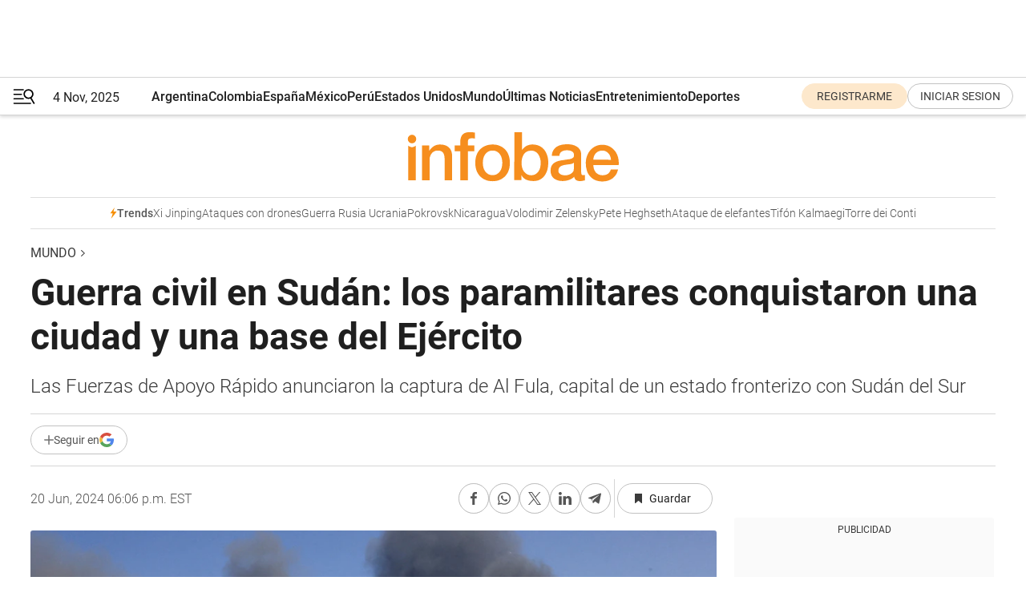

--- FILE ---
content_type: text/html; charset=utf-8
request_url: https://www.infobae.com/america/mundo/2024/06/20/guerra-en-sudan-los-paramilitares-conquistaron-una-ciudad-y-una-base-del-ejercito/
body_size: 46061
content:
<!DOCTYPE html><html lang="es" style="scroll-behavior:smooth"><head><meta charSet="UTF-8"/><meta name="MobileOptimized" content="width"/><meta name="HandheldFriendly" content="true"/><meta name="apple-mobile-web-app-capable" content="yes"/><meta name="apple-mobile-web-app-status-bar-style" content="blank-translucent"/><title>Guerra civil en Sudán: los paramilitares conquistaron una ciudad y una base del Ejército - Infobae</title><meta name="title" content="Guerra civil en Sudán: los paramilitares conquistaron una ciudad y una base del Ejército - Infobae"/><meta name="description" content="Las Fuerzas de Apoyo Rápido anunciaron la captura de Al Fula, capital de un estado fronterizo con Sudán del Sur"/><meta http-equiv="X-UA-Compatible" content="IE=edge,chrome=1"/><link rel="preload" as="font" type="font/woff2" crossorigin="" fetchpriority="high" href="https://www.infobae.com/assets/fonts/roboto-v30-latin-regular.woff2"/><link rel="preload" as="font" type="font/woff2" crossorigin="" fetchpriority="high" href="https://www.infobae.com/assets/fonts/roboto-v30-latin-300.woff2"/><link rel="preload" as="font" type="font/woff2" crossorigin="" fetchpriority="high" href="https://www.infobae.com/assets/fonts/roboto-v30-latin-500.woff2"/><link rel="preload" as="font" type="font/woff2" crossorigin="" fetchpriority="high" href="https://www.infobae.com/assets/fonts/roboto-v30-latin-700.woff2"/><link rel="preload" as="font" type="font/woff2" crossorigin="" fetchpriority="high" href="https://www.infobae.com/assets/fonts/roboto-v30-latin-italic.woff2"/><link rel="preload" as="font" type="font/woff2" crossorigin="" fetchpriority="high" href="https://www.infobae.com/assets/fonts/roboto-v30-latin-300italic.woff2"/><link rel="preload" as="font" type="font/woff2" crossorigin="" fetchpriority="high" href="https://www.infobae.com/assets/fonts/roboto-v30-latin-500italic.woff2"/><link rel="preload" as="font" type="font/woff2" crossorigin="" fetchpriority="high" href="https://www.infobae.com/assets/fonts/roboto-v30-latin-700italic.woff2"/><link rel="preload" href="/pf/resources/dist/infobae/css/main.css?d=3553" as="style"/><link rel="stylesheet" href="/pf/resources/dist/infobae/css/main.css?d=3553" media="screen, print"/><link rel="manifest" crossorigin="use-credentials" href="/pf/resources/manifest.json?d=3553"/><script type="application/javascript" id="polyfill-script">if(!Array.prototype.includes||!(window.Object && window.Object.assign)||!window.Promise||!window.Symbol||!window.fetch){document.write('<script type="application/javascript" src="/pf/dist/engine/polyfill.js?d=3553&mxId=00000000" defer=""><\/script>')}</script><script id="fusion-engine-react-script" type="application/javascript" src="/pf/dist/engine/react.js?d=3553&amp;mxId=00000000" defer=""></script><script id="fusion-engine-combinations-script" type="application/javascript" src="/pf/dist/components/combinations/default.js?d=3553&amp;mxId=00000000" defer=""></script><link rel="preconnect" href="https://sb.scorecardresearch.com/"/><link rel="preconnect" href="https://www.google-analytics.com/"/><link rel="preconnect" href="https://s.go-mpulse.net/"/><link rel="preconnect" href="https://fundingchoicesmessages.google.com/"/><link rel="preconnect" href="https://stats.g.doubleclick.net/"/><link rel="preconnect" href="https://www.googletagservices.com/"/><link id="fusion-template-styles" rel="stylesheet" type="text/css"/><link rel="preload" as="image" href="https://www.infobae.com/assets/images/logos/logo_infobae_naranja.svg"/><script src="/pf/resources/dist/infobae/js/main.js?d=3553" defer=""></script><script src="https://d1bl11pgu3tw3h.cloudfront.net/vendor/comscore/5.2.0/streamsense.min.js?org=infobae" defer=""></script><script src="https://sb.scorecardresearch.com/beacon.js" defer=""></script><script defer="">var _comscore = _comscore || []; _comscore.push({ c1: "2", c2: "8030908", options: { enableFirstPartyCookie: true, bypassUserConsentRequirementFor1PCookie: true } }); (function () { var s = document.createElement("script"), el = document.getElementsByTagName("script")[0]; s.async = true; s.src = "https://sb.scorecardresearch.com/cs/8030908/beacon.js"; el.parentNode.insertBefore(s, el); })();</script><script defer="">try{(function(i,s,o,g,r,a,m){i["GoogleAnalyticsObject"]=r;i[r]=i[r]||function(){(i[r].q=i[r].q||[]).push(arguments)},i[r].l=1*new Date;a=s.createElement(o),m=s.getElementsByTagName(o)[0];a.async=0;a.src=g;m.parentNode.insertBefore(a,m)})(window,document,"script","https://www.google-analytics.com/analytics.js","ga");ga("create","UA-759511-1","auto");ga("send","pageview");}catch(error){console.log("Error al inicializar gaScript:",error);}</script><script src="https://www.googletagmanager.com/gtag/js?id=G-Q2J791G3GV" async=""></script><script defer="">try{window.dataLayer = window.dataLayer || [];function gtag(){dataLayer.push(arguments);}gtag('js', new Date());gtag('config', 'G-Q2J791G3GV');}catch(error){console.log("Error al inicializar gaScript4:",error);}</script><script id="ebx" src="//applets.ebxcdn.com/ebx.js" async=""></script><script async="" src="https://functions.adnami.io/api/macro/adsm.macro.infobae.com.js"></script><script src="https://accounts.google.com/gsi/client" async="" defer=""></script><script>
  !function(e,o,n,i){if(!e){e=e||{},window.permutive=e,e.q=[];var t=function(){return([1e7]+-1e3+-4e3+-8e3+-1e11).replace(/[018]/g,function(e){return(e^(window.crypto||window.msCrypto).getRandomValues(new Uint8Array(1))[0]&15>>e/4).toString(16)})};e.config=i||{},e.config.apiKey=o,e.config.workspaceId=n,e.config.environment=e.config.environment||"production",(window.crypto||window.msCrypto)&&(e.config.viewId=t());for(var g=["addon","identify","track","trigger","query","segment","segments","ready","on","once","user","consent"],r=0;r<g.length;r++){var w=g[r];e[w]=function(o){return function(){var n=Array.prototype.slice.call(arguments,0);e.q.push({functionName:o,arguments:n})}}(w)}}}(window.permutive,"0cd2c32e-1a14-4e1f-96f0-a022c497b9cb","aa463839-b614-4c77-b5e9-6cdf10e1960c",{"consentRequired": true});
    window.googletag=window.googletag||{},window.googletag.cmd=window.googletag.cmd||[],window.googletag.cmd.push(function(){if(0===window.googletag.pubads().getTargeting("permutive").length){var e=window.localStorage.getItem("_pdfps");window.googletag.pubads().setTargeting("permutive",e?JSON.parse(e):[]);var o=window.localStorage.getItem("permutive-id");o&&(window.googletag.pubads().setTargeting("puid",o),window.googletag.pubads().setTargeting("ptime",Date.now().toString())),window.permutive.config.viewId&&window.googletag.pubads().setTargeting("prmtvvid",window.permutive.config.viewId),window.permutive.config.workspaceId&&window.googletag.pubads().setTargeting("prmtvwid",window.permutive.config.workspaceId)}});
    </script><script async="" src="https://a564e303-c351-48a1-b5d1-38585e343734.edge.permutive.app/aa463839-b614-4c77-b5e9-6cdf10e1960c-web.js"></script><script defer="">try{function classThemeChange(){const e=window.localStorage.getItem("theme"),a=document.querySelector("html");a.classList.contains("dark")||"dark"!==e||a.classList.add("dark"),a.classList.contains("dark")&&""===e&&a.classList.remove("dark")}window.addEventListener("themeChange",classThemeChange),classThemeChange();}catch(error){console.log("Error al inicializar themeJS:", error);}</script><script>try{(function(w,d,s,l,i){w[l]=w[l]||[];w[l].push({'gtm.start': new Date().getTime(),event:'gtm.js'});var f=d.getElementsByTagName(s)[0], j=d.createElement(s),dl=l!='dataLayer'?'&l='+l:'';j.async=true;j.src= 'https://www.googletagmanager.com/gtm.js?id='+i+dl;f.parentNode.insertBefore(j,f); })(window,document,'script','dataLayer','GTM-KTGQDC9');}catch(error){console.log("Error al inicializar gtmScript:",error);}</script><script>
  "undefined"!=typeof window&&(window.googlefc=window.googlefc||{},window.googlefc.callbackQueue=window.googlefc.callbackQueue||[],window.googlefc.callbackQueue.push({CONSENT_DATA_READY(){__tcfapi("addEventListener",2.2,(e,o)=>{if(o){console.log("Success getting consent data");let t=JSON.parse(localStorage.getItem("permutive-consent"));if(e?.gdprApplies){if(console.log("Country applies GDPR"),e?.eventStatus==="useractioncomplete"){console.log("First time modal");let n=e.purpose.consents["1"];n?(console.log("Consent accepted"),window.permutive.consent({opt_in:!0,token:"123"})):(console.log("Consent refused"),window.permutive.consent({opt_in:!1}))}else console.log("Consent already granted, skipping.")}else t?.opt_in?console.log("Consent already accepted for non-GDPR country, skipping."):(console.log("No previous consent found; automatically accepting consent."),window.permutive.consent({opt_in:!0,token:"123"}))}else console.error("Error getting consent data")})}}));
  </script><script defer="">try{!function(f,b,e,v,n,t,s) {if(f.fbq)return;n=f.fbq=function(){n.callMethod? n.callMethod.apply(n,arguments):n.queue.push(arguments)}; if(!f._fbq)f._fbq=n;n.push=n;n.loaded=!0;n.version='2.0'; n.queue=[];t=b.createElement(e);t.async=!0; t.src=v;s=b.getElementsByTagName(e)[0]; s.parentNode.insertBefore(t,s)}(window, document,'script', 'https://connect.facebook.net/en_US/fbevents.js'); fbq('init', '336383993555320'); fbq('track', 'PageView'); fbq('track', 'ViewContent');}catch(error){console.log("Error al inicializar facebookPixelRawCodeScript:",error);}</script><script src="https://cdn.onesignal.com/sdks/web/v16/OneSignalSDK.page.js" defer=""></script><script>const getCountry=(timeZone)=>{switch(timeZone){case 'America/Argentina/Buenos_Aires':case 'America/Argentina/Catamarca':case 'America/Argentina/ComodRivadavia':case 'America/Argentina/Cordoba':case 'America/Argentina/Jujuy':case 'America/Argentina/La_Rioja':case 'America/Argentina/Mendoza':case 'America/Argentina/Rio_Gallegos':case 'America/Argentina/Salta':case 'America/Argentina/San_Juan':case 'America/Argentina/San_Luis':case 'America/Argentina/Tucuman':case 'America/Argentina/Ushuaia':case 'America/Buenos_Aires':case 'America/Catamarca':case 'America/Cordoba':case 'America/Jujuy':case 'America/Mendoza':case 'America/Rosario':return'Argentina';case 'America/Bahia_Banderas':case 'America/Cancun':case 'America/Chihuahua':case 'America/Ciudad_Juarez':case 'America/Ensenada':case 'America/Hermosillo':case 'America/Matamoros':case 'America/Mazatlan':case 'America/Merida':case 'America/Mexico_City':case 'America/Monterrey':case 'America/Ojinaga':case 'America/Santa_Isabel':case 'America/Tijuana':case 'Mexico/BajaNorte':case 'Mexico/BajaSur':case 'Mexico/General':return'México';case 'Africa/Ceuta':case 'Atlantic/Canary':case 'Europe/Madrid':return'España';case 'America/Lima':return'Perú';case 'America/Bogota':return'Colombia';default:return'Otros'}};const country=getCountry(Intl.DateTimeFormat().resolvedOptions().timeZone);const getActionMessage=()=>{if(country==='Argentina'){return'Suscribite a nuestras notificaciones para recibir las últimas noticias de Argentina.'}
          if(country==='Otros'){return'Suscríbete a nuestras notificaciones para recibir las últimas noticias de todos los países.'}
          return'Suscríbete a nuestras notificaciones para recibir las últimas noticias de '+country+'.'};window.OneSignalDeferred=window.OneSignalDeferred||[];window.OneSignalDeferred.push(async(OneSignal)=>{await OneSignal.init({appId:'bef19c97-ed8d-479f-a038-e9d3da77d4c9',safari_web_id:'web.onesignal.auto.364542e4-0165-4e49-b6eb-0136f3f4eaa9',notifyButton:{enable:!1},allowLocalhostAsSecureOrigin:!0,serviceWorkerParam:{scope:'/'},serviceWorkerPath:'OneSignalSDKWorker.js',promptOptions:{slidedown:{prompts:[{type:'push',autoPrompt:!0,text:{actionMessage:getActionMessage(),acceptButton:'Suscribirse',cancelButton:'Después'},},],},},welcomeNotification:{title:'¡Bienvenido!',message:'Gracias por suscribirte a las notificaciones',url:'https://www.infobae.com/',},});OneSignal.User.addTag('region',country)})</script><link rel="dns-prefetch" href="https://sb.scorecardresearch.com/"/><link rel="dns-prefetch" href="https://www.google-analytics.com/"/><link rel="dns-prefetch" href="https://s.go-mpulse.net/"/><link rel="dns-prefetch" href="https://fundingchoicesmessages.google.com/"/><link rel="dns-prefetch" href="https://stats.g.doubleclick.net/"/><link rel="dns-prefetch" href="https://www.googletagservices.com/"/><meta name="viewport" content="width=device-width, initial-scale=1.0, user-scalable=yes, minimum-scale=0.5, maximum-scale=2.0"/><meta name="google-site-verification" content="DqMfuNB2bg-Ou_FEVXxZuzmDpPJ1ZVmOQVvwfJACGmM"/><link rel="canonical" href="https://www.infobae.com/america/mundo/2024/06/20/guerra-en-sudan-los-paramilitares-conquistaron-una-ciudad-y-una-base-del-ejercito/"/><link rel="amphtml" href="https://www.infobae.com/america/mundo/2024/06/20/guerra-en-sudan-los-paramilitares-conquistaron-una-ciudad-y-una-base-del-ejercito/?outputType=amp-type"/><meta property="keywords" content="Sudán,Paramilitares,últimas noticias américa,Crisis humanitaria"/><meta name="robots" content="index, follow"/><meta name="googlebot" content="index, follow"/><meta name="robots" content="max-image-preview:large"/><meta name="distribution" content="global"/><meta name="rating" content="general"/><meta name="language" content="es_ES"/><meta name="news_keywords" content="Sudán,Paramilitares,últimas noticias américa,Crisis humanitaria"/><meta property="article:section" content="Mundo,América"/><meta name="twitter:card" content="summary_large_image"/><meta name="twitter:creator" content="@infobae"/><meta name="twitter:description" content="Las Fuerzas de Apoyo Rápido anunciaron la captura de Al Fula, capital de un estado fronterizo con Sudán del Sur"/><meta name="twitter:image" content="https://www.infobae.com/resizer/v2/FRYP2GH5AVKDLEPO3LMK46HPJA.jpg?auth=cd15c33820f9feb6d967297944425ef27cc6ace34e1510a7a9f0231493462abf&amp;smart=true&amp;width=1024&amp;height=512&amp;quality=85"/><meta name="twitter:site" content="@infobae"/><meta name="twitter:title" content="Guerra civil en Sudán: los paramilitares conquistaron una ciudad y una base del Ejército"/><meta property="twitter:domain" content="infobae.com"/><meta property="twitter:url" content="https://www.infobae.com/america/mundo/2024/06/20/guerra-en-sudan-los-paramilitares-conquistaron-una-ciudad-y-una-base-del-ejercito/"/><meta property="og:title" content="Guerra civil en Sudán: los paramilitares conquistaron una ciudad y una base del Ejército"/><meta property="og:description" content="Las Fuerzas de Apoyo Rápido anunciaron la captura de Al Fula, capital de un estado fronterizo con Sudán del Sur"/><meta property="og:url" content="https://www.infobae.com/america/mundo/2024/06/20/guerra-en-sudan-los-paramilitares-conquistaron-una-ciudad-y-una-base-del-ejercito/"/><meta property="og:type" content="article"/><meta property="og:site_name" content="infobae"/><meta property="og:locale" content="es_LA"/><meta property="og:image" itemProp="image" content="https://www.infobae.com/resizer/v2/FRYP2GH5AVKDLEPO3LMK46HPJA.jpg?auth=cd15c33820f9feb6d967297944425ef27cc6ace34e1510a7a9f0231493462abf&amp;smart=true&amp;width=1200&amp;height=630&amp;quality=85"/><meta property="og:image:width" content="1200"/><meta property="og:image:height" content="630"/><meta property="article:published_time" content="2024-06-20T22:06:21.438Z"/><meta property="article:modified_time" content="2024-06-20T22:06:49.748Z"/><meta property="last_updated_date" content="2024-06-20T22:06:49.748Z"/><meta property="fb:app_id" content="303536999846097"/><meta property="fb:pages" content="34839376970"/><meta property="fb:pages" content="436205896728888"/><meta property="fb:pages" content="142361755806396"/><meta name="isDFP" content="true"/><meta name="dfpPageType" content="nota"/><meta name="dfp_path" content="infobae/america/mundo"/><meta property="article:publisher" content="https://www.facebook.com/infobae"/><script type="application/ld+json">{"@context":"https://schema.org","@type":"NewsMediaOrganization","name":"Infobae","description":"El sitio de noticias en español más leído en el mundo. Con redacciones en Ciudad de México, Madrid, Bogotá, Lima y Buenos Aires; y corresponsales en las principales ciudades del mundo.","email":"contacto@infobae.com","url":"https://www.infobae.com","sameAs":["https://www.facebook.com/Infobae/","https://www.youtube.com/@Infobae","https://x.com/infobae","https://es.wikipedia.org/wiki/Infobae","https://whatsapp.com/channel/0029Va9TEIjLdQefbAqn7T1g"],"logo":{"@type":"ImageObject","url":"https://www.infobae.com/resizer/v2/NCYGYV4JW5CQHKEULJMKQU6MZU.png?auth=31eb621d6ad5fda030d6c893a4efe3120a76cc8178216c9c9a07fd3dd89a360f&width=255&height=60&quality=90","height":60,"width":255}}</script><script type="application/ld+json">{"@context":"https://schema.org","@type":"BreadcrumbList","itemListElement":[{"@type":"ListItem","position":1,"item":{"@id":"https://infobae.com","name":"Infobae"}},{"@type":"ListItem","position":2,"item":{"@id":"https://infobae.com/america/mundo","name":"Mundo"}}]}</script><script type="application/ld+json">{"@context":"https://schema.org","@type":"NewsArticle","headline":"Guerra civil en Sudán: los paramilitares conquistaron una ciudad y una base del Ejército","articleBody":"El grupo paramilitar sudanés Fuerzas de Apoyo Rápido (FAR) anunció este jueves haber capturado la ciudad de Al Fula, capital del estado de Kordofán Occidental, fronterizo con la convulsa región de Darfur y Sudán del Sur.","url":"https://www.infobae.com/america/mundo/2024/06/20/guerra-en-sudan-los-paramilitares-conquistaron-una-ciudad-y-una-base-del-ejercito/","dateCreated":"2024-06-20T20:55:51Z","dateModified":"2024-06-20T22:06:50Z","datePublished":"2024-06-20T22:06:21Z","mainEntityOfPage":{"@type":"WebPage","@id":"https://www.infobae.com/america/mundo/2024/06/20/guerra-en-sudan-los-paramilitares-conquistaron-una-ciudad-y-una-base-del-ejercito/"},"articleSection":"Mundo","creator":"INFOBAE","keywords":"Sudán,Paramilitares,últimas noticias américa,Crisis humanitaria","publisher":{"@type":"Organization","name":"infobae","logo":{"@type":"ImageObject","url":"https://www.infobae.com/resizer/v2/NCYGYV4JW5CQHKEULJMKQU6MZU.png?auth=31eb621d6ad5fda030d6c893a4efe3120a76cc8178216c9c9a07fd3dd89a360f&width=255&height=60&quality=90","height":60,"width":255}},"author":{"@type":"Organization","name":"INFOBAE","url":"https://www.infobae.com"},"image":[{"@type":"ImageObject","url":"https://www.infobae.com/resizer/v2/FRYP2GH5AVKDLEPO3LMK46HPJA.jpg?auth=cd15c33820f9feb6d967297944425ef27cc6ace34e1510a7a9f0231493462abf&smart=true&width=1200&height=675&quality=85","width":1200,"height":675},{"@type":"ImageObject","url":"https://www.infobae.com/resizer/v2/FRYP2GH5AVKDLEPO3LMK46HPJA.jpg?auth=cd15c33820f9feb6d967297944425ef27cc6ace34e1510a7a9f0231493462abf&smart=true&width=1200&height=900&quality=85","width":1200,"height":900},{"@type":"ImageObject","url":"https://www.infobae.com/resizer/v2/FRYP2GH5AVKDLEPO3LMK46HPJA.jpg?auth=cd15c33820f9feb6d967297944425ef27cc6ace34e1510a7a9f0231493462abf&smart=true&width=1200&height=1200&quality=85","width":1200,"height":1200}]}</script><link rel="shortcut icon" type="image/x-icon" href="/pf/resources/favicon/favicon-32x32.png?d=3553"/><link rel="icon" sizes="16x16" type="image/png" href="/pf/resources/favicon/favicon-16x16.png?d=3553"/><link rel="icon" type="image/png" sizes="32x32" href="/pf/resources/favicon/favicon-32x32.png?d=3553"/><link rel="apple-touch-icon" href="/pf/resources/favicon/apple-touch-icon.png?d=3553"/><link rel="apple-touch-icon-precomposed" href="/pf/resources/favicon/apple-touch-icon-precomposed.png?d=3553"/><link rel="apple-touch-icon-120x120" href="/pf/resources/favicon/apple-touch-icon-120x120.png?d=3553"/><link rel="apple-touch-icon-120x120-precomposed" href="/pf/resources/favicon/apple-touch-icon-120x120-precomposed.png?d=3553"/><link rel="apple-touch-icon-152x152" href="/pf/resources/favicon/apple-touch-icon-152x152.png?d=3553"/><link rel="apple-touch-icon-152x152-precomposed" href="/pf/resources/favicon/apple-touch-icon-152x152-precomposed.png?d=3553"/><link rel="shortcut icon" sizes="192x192" href="/pf/resources/favicon/android-chrome-192x192.png?d=3553"/><link rel="shortcut icon" sizes="512x512" href="/pf/resources/favicon/android-chrome-512x512.png?d=3553"/>
<script>(window.BOOMR_mq=window.BOOMR_mq||[]).push(["addVar",{"rua.upush":"false","rua.cpush":"false","rua.upre":"false","rua.cpre":"false","rua.uprl":"false","rua.cprl":"false","rua.cprf":"false","rua.trans":"","rua.cook":"false","rua.ims":"false","rua.ufprl":"false","rua.cfprl":"false","rua.isuxp":"false","rua.texp":"norulematch","rua.ceh":"false","rua.ueh":"false","rua.ieh.st":"0"}]);</script>
                              <script>!function(e){var n="https://s.go-mpulse.net/boomerang/";if("False"=="True")e.BOOMR_config=e.BOOMR_config||{},e.BOOMR_config.PageParams=e.BOOMR_config.PageParams||{},e.BOOMR_config.PageParams.pci=!0,n="https://s2.go-mpulse.net/boomerang/";if(window.BOOMR_API_key="C7HNE-7B57D-WM7L2-K2VFG-FX3EW",function(){function e(){if(!o){var e=document.createElement("script");e.id="boomr-scr-as",e.src=window.BOOMR.url,e.async=!0,i.parentNode.appendChild(e),o=!0}}function t(e){o=!0;var n,t,a,r,d=document,O=window;if(window.BOOMR.snippetMethod=e?"if":"i",t=function(e,n){var t=d.createElement("script");t.id=n||"boomr-if-as",t.src=window.BOOMR.url,BOOMR_lstart=(new Date).getTime(),e=e||d.body,e.appendChild(t)},!window.addEventListener&&window.attachEvent&&navigator.userAgent.match(/MSIE [67]\./))return window.BOOMR.snippetMethod="s",void t(i.parentNode,"boomr-async");a=document.createElement("IFRAME"),a.src="about:blank",a.title="",a.role="presentation",a.loading="eager",r=(a.frameElement||a).style,r.width=0,r.height=0,r.border=0,r.display="none",i.parentNode.appendChild(a);try{O=a.contentWindow,d=O.document.open()}catch(_){n=document.domain,a.src="javascript:var d=document.open();d.domain='"+n+"';void(0);",O=a.contentWindow,d=O.document.open()}if(n)d._boomrl=function(){this.domain=n,t()},d.write("<bo"+"dy onload='document._boomrl();'>");else if(O._boomrl=function(){t()},O.addEventListener)O.addEventListener("load",O._boomrl,!1);else if(O.attachEvent)O.attachEvent("onload",O._boomrl);d.close()}function a(e){window.BOOMR_onload=e&&e.timeStamp||(new Date).getTime()}if(!window.BOOMR||!window.BOOMR.version&&!window.BOOMR.snippetExecuted){window.BOOMR=window.BOOMR||{},window.BOOMR.snippetStart=(new Date).getTime(),window.BOOMR.snippetExecuted=!0,window.BOOMR.snippetVersion=12,window.BOOMR.url=n+"C7HNE-7B57D-WM7L2-K2VFG-FX3EW";var i=document.currentScript||document.getElementsByTagName("script")[0],o=!1,r=document.createElement("link");if(r.relList&&"function"==typeof r.relList.supports&&r.relList.supports("preload")&&"as"in r)window.BOOMR.snippetMethod="p",r.href=window.BOOMR.url,r.rel="preload",r.as="script",r.addEventListener("load",e),r.addEventListener("error",function(){t(!0)}),setTimeout(function(){if(!o)t(!0)},3e3),BOOMR_lstart=(new Date).getTime(),i.parentNode.appendChild(r);else t(!1);if(window.addEventListener)window.addEventListener("load",a,!1);else if(window.attachEvent)window.attachEvent("onload",a)}}(),"".length>0)if(e&&"performance"in e&&e.performance&&"function"==typeof e.performance.setResourceTimingBufferSize)e.performance.setResourceTimingBufferSize();!function(){if(BOOMR=e.BOOMR||{},BOOMR.plugins=BOOMR.plugins||{},!BOOMR.plugins.AK){var n=""=="true"?1:0,t="",a="aojsjjix3thii2ikgoea-f-823f10d72-clientnsv4-s.akamaihd.net",i="false"=="true"?2:1,o={"ak.v":"39","ak.cp":"619111","ak.ai":parseInt("650669",10),"ak.ol":"0","ak.cr":10,"ak.ipv":4,"ak.proto":"h2","ak.rid":"8953aa04","ak.r":41406,"ak.a2":n,"ak.m":"dscr","ak.n":"ff","ak.bpcip":"3.147.36.0","ak.cport":51694,"ak.gh":"23.216.9.134","ak.quicv":"","ak.tlsv":"tls1.3","ak.0rtt":"","ak.0rtt.ed":"","ak.csrc":"-","ak.acc":"","ak.t":"1762276232","ak.ak":"hOBiQwZUYzCg5VSAfCLimQ==z/DNvfzVofFaFihQRTabR6Cd5c+Y4h++4JNND2YhhpPfJFs1+aC3/1wcTTcI17+vMtVLuE6Jwodl6nDEFT23wBMG9YhSgtZhu5XG4SOOnz3gL8VDi0itnh/BXWSaHM+Scf5Dn6E4BiLPoWFAZfEjRIm6oV6vYo/[base64]/CNVNf0E66DU/Ev5eRz5dkBej17Y=","ak.pv":"131","ak.dpoabenc":"","ak.tf":i};if(""!==t)o["ak.ruds"]=t;var r={i:!1,av:function(n){var t="http.initiator";if(n&&(!n[t]||"spa_hard"===n[t]))o["ak.feo"]=void 0!==e.aFeoApplied?1:0,BOOMR.addVar(o)},rv:function(){var e=["ak.bpcip","ak.cport","ak.cr","ak.csrc","ak.gh","ak.ipv","ak.m","ak.n","ak.ol","ak.proto","ak.quicv","ak.tlsv","ak.0rtt","ak.0rtt.ed","ak.r","ak.acc","ak.t","ak.tf"];BOOMR.removeVar(e)}};BOOMR.plugins.AK={akVars:o,akDNSPreFetchDomain:a,init:function(){if(!r.i){var e=BOOMR.subscribe;e("before_beacon",r.av,null,null),e("onbeacon",r.rv,null,null),r.i=!0}return this},is_complete:function(){return!0}}}}()}(window);</script></head><body class="nd-body"><noscript><img src="https://sb.scorecardresearch.com/p?c1=2&amp;c2=8030908&amp;cv=4.4.0&amp;cj=1"/></noscript><noscript><iframe src="https://www.googletagmanager.com/ns.html?id=GTM-KTGQDC9" height="0" width="0" style="display:none;visibility:hidden"></iframe></noscript><noscript><img height="1" width="1" style="display:none" src="https://www.facebook.com/tr?id=336383993555320&ev=PageView&noscript=1"/></noscript><div id="fusion-app" class="fusion-app | infobae grid"><div class="article-right-rail-centered "><div class="article-right-rail-centered-layout "><nav><div class="interstitial_800x600 ad-wrapper"><div id="america_mundo_nota_interstitial_800x600" class="ad-interstitial-bg hide"></div><div class="dfpAd ad-interstitial"><button id="america_mundo_nota_interstitial_800x600_close" aria-label="america_mundo_nota_interstitial_800x600" class="close_ad hide"><i class="close"></i></button><div id="america/mundo/nota/interstitial_800x600" class="america/mundo/nota/interstitial_800x600 arcad"></div></div></div><div style="position:relative"><div class="masthead-navbar " id="mastheadnavbar"><div class="site-header" id="siteheader"><div class="sticky-navbar-ad-container"><div class="top_banner_970x80 ad-wrapper"><div class="dfpAd ad-top-banner"><div id="america/mundo/nota/top_banner_970x80" class="america/mundo/nota/top_banner_970x80 arcad"></div></div></div></div><div class="sectionnav-container"><span aria-label="Menu" class="hamburger hamburger-wrapper close" role="button" tabindex="-1"><svg viewBox="0 0 28 20" id="hamburger-icon" xmlns="http://www.w3.org/2000/svg" class="hamburger-icon" data-name="hamburger-icon" fill=""><path d="M27.8061 18.2936L23.9009 11.7199C26.6545 9.62581 27.2345 5.75713 25.1799 2.96266C23.0598 0.111715 18.9446 -0.552677 15.9985 1.50445C14.5751 2.49996 13.6279 3.97419 13.3517 5.66252C13.0628 7.34757 13.4737 9.04405 14.498 10.4274C16.2587 12.8169 19.499 13.7133 22.2858 12.6261L26.1944 19.1875C26.3514 19.4517 26.5513 19.6089 26.7784 19.668C26.9927 19.7238 27.2342 19.6816 27.4707 19.5593C28.2062 19.1465 28.0218 18.6387 27.8221 18.2846L27.8061 18.2936ZM24.3917 7.88058C24.0673 9.0572 23.2806 10.0477 22.1932 10.6578C21.1218 11.259 19.8172 11.4316 18.6191 11.1196C16.1094 10.466 14.6138 7.94849 15.2862 5.50947C15.9587 3.07045 18.5492 1.61694 21.0589 2.27047C23.5686 2.92401 25.0642 5.44156 24.3917 7.88058Z" fill=""></path><path d="M0 1.129C0 0.675362 0.371315 0.307617 0.829355 0.307617H12.9866C13.4446 0.307617 13.8159 0.675362 13.8159 1.129C13.8159 1.58264 13.4446 1.95038 12.9866 1.95038H0.829355C0.371315 1.95038 0 1.58264 0 1.129ZM0 7.04295C0 6.58931 0.371315 6.22157 0.829355 6.22157H10.5951C11.0531 6.22157 11.4245 6.58931 11.4245 7.04295C11.4245 7.49659 11.0531 7.86433 10.5951 7.86433H0.829355C0.371315 7.86433 0 7.49659 0 7.04295ZM0 12.9569C0 12.5033 0.371315 12.1355 0.829355 12.1355H12.9866C13.4446 12.1355 13.8159 12.5033 13.8159 12.9569C13.8159 13.4105 13.4446 13.7783 12.9866 13.7783H0.829355C0.371315 13.7783 0 13.4105 0 12.9569ZM0 18.8709C0 18.4172 0.371315 18.0495 0.829355 18.0495H22.4792C22.9372 18.0495 23.3086 18.4172 23.3086 18.8709C23.3086 19.3245 22.9372 19.6922 22.4792 19.6922H0.829355C0.371315 19.6922 0 19.3245 0 18.8709Z" fill=""></path></svg></span><a aria-label="infobae" class="site-logo" href="https://www.infobae.com/"><span class="site-logo"><img alt="Infobae" class="logo-image" height="25px" src="https://www.infobae.com/assets/images/logos/logo_infobae_naranja.svg" width="105px" fetchpriority="high" loading="eager"/></span></a><p class="date-info">4 Nov, 2025</p><div class="login-register-container"></div></div></div><nav class="content side-menu" id="side-menu" style="top:undefinedpx;height:calc(100vh - undefinedpx)"><div class="side-menu-sticky-items"><div class="queryly_searchicon_img"><label for="queryly_toggle" id="queryly-label"><button>Buscar en todo el sitio<svg id="search-icon" data-name="search-icon" xmlns="http://www.w3.org/2000/svg" viewBox="0 0 30 30"><path d="M20.35,17.59a10.43,10.43,0,1,0-3.21,3l7.7,7.65a2.19,2.19,0,1,0, 3.17-3l-.08-.07Zm-8.53.72a6.74,6.74,0,1,1,6.74-6.75,6.74,6.74,0,0,1-6.74,6.75Zm0,0"></path></svg></button></label></div></div><div class="dropdown"><div id="dropdown-item-ctn0" class="dropdown-item-ctn"><a class="item non-bold" href="https://www.infobae.com/?noredirect" rel="noopener noreferrer">Argentina</a></div><div id="dropdown-body0" class="dropdown-body"></div></div><div class="dropdown"><div id="dropdown-item-ctn2" class="dropdown-item-ctn"><a class="item non-bold" href="https://www.infobae.com/colombia/" rel="noopener noreferrer">Colombia</a></div><div id="dropdown-body2" class="dropdown-body"></div></div><div class="dropdown"><div id="dropdown-item-ctn4" class="dropdown-item-ctn"><a class="item non-bold" href="https://www.infobae.com/espana/" rel="noopener noreferrer">España</a></div><div id="dropdown-body4" class="dropdown-body"></div></div><div class="dropdown"><div id="dropdown-item-ctn6" class="dropdown-item-ctn"><a class="item non-bold" href="https://www.infobae.com/mexico/" rel="noopener noreferrer">México</a></div><div id="dropdown-body6" class="dropdown-body"></div></div><div class="dropdown"><div id="dropdown-item-ctn8" class="dropdown-item-ctn"><a class="item non-bold" href="https://www.infobae.com/peru/" rel="noopener noreferrer">Perú</a></div><div id="dropdown-body8" class="dropdown-body"></div></div><div class="dropdown"><div id="dropdown-item-ctn10" class="dropdown-item-ctn"><a class="item non-bold" href="https://www.infobae.com/estados-unidos/" rel="noopener noreferrer">Estados Unidos</a></div><div id="dropdown-body10" class="dropdown-body"></div></div><div class="dropdown"><div id="dropdown-item-ctn12" class="dropdown-item-ctn"><a class="item" href="https://www.infobae.com/america/" rel="noopener noreferrer">Mundo</a><div aria-label="Menu Item" class="icon-dropdown" role="button" tabindex="-1"><svg id="down-icon0" width="12" height="12" viewBox="0 0 12 8" fill="none" xmlns="http://www.w3.org/2000/svg" class="icon-drop "><path d="M-9.87742e-07 1.167C-9.69427e-07 0.748023 0.335182 0.41284 0.754162 0.41284C0.969636 0.41284 1.17314 0.496636 1.31679 0.652256L5.98541 5.72789L10.654 0.652257C10.9294 0.341015 11.4082 0.293132 11.7314 0.568461C12.0546 0.84379 12.0905 1.32262 11.8152 1.64584C11.8032 1.65781 11.7913 1.68175 11.7793 1.69372L6.54804 7.36789C6.26074 7.67913 5.78191 7.6911 5.47067 7.41577C5.4587 7.4038 5.44673 7.39183 5.42278 7.36789L0.203504 1.68175C0.071824 1.5381 -9.96114e-07 1.35853 -9.87742e-07 1.167Z" fill="#9B9B9B"></path></svg></div></div><div id="dropdown-body12" class="dropdown-body"><a class="dropdown-item" href="https://www.infobae.com/venezuela/"><span class="dropdown-submenu">Venezuela</span></a><a class="dropdown-item" href="https://www.infobae.com/economist/"><span class="dropdown-submenu">The economist</span></a><a class="dropdown-item" href="https://www.infobae.com/wapo/"><span class="dropdown-submenu">The Washington Post</span></a><a class="dropdown-item" href="https://www.infobae.com/america/realeza/"><span class="dropdown-submenu">Realeza</span></a><a class="dropdown-item" href="https://www.infobae.com/america/opinion/"><span class="dropdown-submenu">Opinión</span></a></div></div><div class="dropdown"><div id="dropdown-item-ctn14" class="dropdown-item-ctn"><a class="item non-bold" href="https://www.infobae.com/ultimas-noticias-america/" rel="noopener noreferrer">Últimas Noticias</a></div><div id="dropdown-body14" class="dropdown-body"></div></div><div class="dropdown"><div id="dropdown-item-ctn16" class="dropdown-item-ctn"><a class="item non-bold" href="https://www.infobae.com/entretenimiento/" rel="noopener noreferrer">Entretenimiento</a></div><div id="dropdown-body16" class="dropdown-body"></div></div><div class="dropdown"><div id="dropdown-item-ctn18" class="dropdown-item-ctn"><a class="item non-bold" href="https://www.infobae.com/deportes/" rel="noopener noreferrer">Deportes</a></div><div id="dropdown-body18" class="dropdown-body"></div></div><div class="dropdown"><div id="dropdown-item-ctn20" class="dropdown-item-ctn"><a class="item" href="https://www.infobae.com/tendencias/" rel="noopener noreferrer">Tendencias</a><div aria-label="Menu Item" class="icon-dropdown" role="button" tabindex="-1"><svg id="down-icon0" width="12" height="12" viewBox="0 0 12 8" fill="none" xmlns="http://www.w3.org/2000/svg" class="icon-drop "><path d="M-9.87742e-07 1.167C-9.69427e-07 0.748023 0.335182 0.41284 0.754162 0.41284C0.969636 0.41284 1.17314 0.496636 1.31679 0.652256L5.98541 5.72789L10.654 0.652257C10.9294 0.341015 11.4082 0.293132 11.7314 0.568461C12.0546 0.84379 12.0905 1.32262 11.8152 1.64584C11.8032 1.65781 11.7913 1.68175 11.7793 1.69372L6.54804 7.36789C6.26074 7.67913 5.78191 7.6911 5.47067 7.41577C5.4587 7.4038 5.44673 7.39183 5.42278 7.36789L0.203504 1.68175C0.071824 1.5381 -9.96114e-07 1.35853 -9.87742e-07 1.167Z" fill="#9B9B9B"></path></svg></div></div><div id="dropdown-body20" class="dropdown-body"><a class="dropdown-item" href="https://www.infobae.com/tendencias/estar-mejor/"><span class="dropdown-submenu">Estar Mejor</span></a></div></div><div class="dropdown"><div id="dropdown-item-ctn22" class="dropdown-item-ctn"><a class="item non-bold" href="https://www.infobae.com/tecno/" rel="noopener noreferrer">Tecno</a></div><div id="dropdown-body22" class="dropdown-body"></div></div><div class="dropdown"><div id="dropdown-item-ctn24" class="dropdown-item-ctn"><a class="item non-bold" href="https://www.infobae.com/cultura/" rel="noopener noreferrer">Cultura</a></div><div id="dropdown-body24" class="dropdown-body"></div></div><div class="dropdown"><div id="dropdown-item-ctn26" class="dropdown-item-ctn"><a class="item non-bold" href="https://www.infobae.com/malditos-nerds/" rel="noopener noreferrer">Malditos Nerds</a></div><div id="dropdown-body26" class="dropdown-body"></div></div><div class="dropdown"><div id="dropdown-item-ctn28" class="dropdown-item-ctn"><a class="item non-bold" href="https://www.infobae.com/virales/" rel="noopener noreferrer">Virales</a></div><div id="dropdown-body28" class="dropdown-body"></div></div><div class="dropdown"><div id="dropdown-item-ctn30" class="dropdown-item-ctn"><a class="item non-bold" href="https://www.infobae.com/salud/" rel="noopener noreferrer">Salud</a></div><div id="dropdown-body30" class="dropdown-body"></div></div><div class="dropdown"><div id="dropdown-item-ctn32" class="dropdown-item-ctn"><a class="item non-bold" href="https://www.infobae.com/podcasts/" rel="noopener noreferrer">Podcasts</a></div><div id="dropdown-body32" class="dropdown-body"></div></div><div class="dark-mode-btn "><div class="dark-mode-btn__container "><div class="dark-mode-btn__toggler "><div class="dark-mode-btn__circle "></div><svg class="light-icon" width="12" height="12" viewBox="0 0 12 12" fill="none" xmlns="http://www.w3.org/2000/svg"><path d="M12 6.10608C11.8953 6.34856 11.7107 6.445 11.4462 6.43122C11.2092 6.41745 10.9722 6.43122 10.738 6.42847C10.4762 6.42847 10.2861 6.24385 10.2861 6.00137C10.2861 5.75614 10.4762 5.57703 10.738 5.57428C10.975 5.57428 11.2119 5.5853 11.4462 5.57152C11.7107 5.55499 11.8925 5.65418 12 5.89666V6.11159V6.10608Z" fill="#1F1F1F"></path><path d="M5.89114 12C5.64866 11.8953 5.55222 11.7107 5.566 11.4462C5.57978 11.2092 5.566 10.9722 5.56876 10.738C5.56876 10.4762 5.75337 10.2861 5.99585 10.2861C6.23833 10.2861 6.42295 10.4762 6.42295 10.738C6.42295 10.975 6.41192 11.2119 6.4257 11.4462C6.44223 11.7107 6.34304 11.8925 6.10056 12H5.88563H5.89114Z" fill="#1F1F1F"></path><path d="M5.99859 2.57084C7.89158 2.57084 9.43188 4.11389 9.42636 6.00414C9.42361 7.88887 7.88331 9.42642 5.99859 9.42642C4.10835 9.42642 2.5653 7.88336 2.57081 5.99036C2.57357 4.10563 4.11386 2.56808 5.99859 2.56808V2.57084ZM6.00685 3.42778C4.5878 3.42503 3.43051 4.57681 3.42775 5.99036C3.425 7.40942 4.57678 8.56672 5.99032 8.56947C7.40938 8.57223 8.56666 7.42045 8.56942 6.00414C8.57218 4.58508 7.4204 3.42778 6.0041 3.42503L6.00685 3.42778Z" fill="#1F1F1F"></path><path d="M6.42851 0.856948C6.42851 0.994721 6.42851 1.13249 6.42851 1.27302C6.423 1.52377 6.24114 1.7139 6.00417 1.7139C5.7672 1.7139 5.57708 1.52652 5.57432 1.27853C5.57157 0.997476 5.57157 0.716419 5.57432 0.435362C5.57432 0.184616 5.76445 0 6.00417 0C6.23563 0 6.423 0.187371 6.42851 0.429852C6.43127 0.573135 6.42851 0.716419 6.42851 0.856948Z" fill="#1F1F1F"></path><path d="M0.851433 6.4285C0.713661 6.4285 0.575889 6.4285 0.435361 6.4285C0.18737 6.42299 0 6.23562 0 5.9959C0 5.75617 0.18737 5.57431 0.440872 5.57155C0.716416 5.5688 0.994717 5.57155 1.27026 5.57155C1.52101 5.57155 1.71113 5.75893 1.71389 5.9959C1.71389 6.23838 1.52652 6.42575 1.26475 6.4285C1.12698 6.4285 0.989206 6.4285 0.848678 6.4285H0.851433Z" fill="#1F1F1F"></path><path d="M1.6312 2.11615C1.63671 1.88745 1.71662 1.75519 1.87368 1.67804C2.03074 1.60088 2.19607 1.60915 2.32558 1.72763C2.52672 1.90949 2.71961 2.10238 2.90422 2.30352C3.05301 2.4661 3.03097 2.7196 2.87667 2.87391C2.7196 3.02821 2.46886 3.05025 2.30629 2.90146C2.1079 2.72235 1.92053 2.52947 1.73867 2.33384C1.67805 2.26495 1.65325 2.163 1.63396 2.11891L1.6312 2.11615Z" fill="#1F1F1F"></path><path d="M9.8865 1.63127C10.1152 1.63953 10.2475 1.71944 10.3246 1.8765C10.4018 2.03632 10.388 2.19889 10.2695 2.32564C10.0877 2.52679 9.89477 2.71967 9.69362 2.90153C9.52829 3.05033 9.27755 3.02553 9.12324 2.86847C8.96894 2.71141 8.9524 2.46066 9.1012 2.29809C9.28306 2.10245 9.47319 1.91232 9.66882 1.73322C9.73495 1.6726 9.83966 1.65055 9.8865 1.63127Z" fill="#1F1F1F"></path><path d="M1.63124 9.87282C1.65604 9.82597 1.69186 9.71576 1.7635 9.6386C1.92332 9.4595 2.09691 9.29141 2.27326 9.12609C2.44961 8.95525 2.70587 8.96076 2.87395 9.12609C3.04203 9.29141 3.04754 9.55043 2.8767 9.72678C2.70862 9.90313 2.53503 10.0767 2.35592 10.2476C2.22091 10.3771 2.05558 10.4074 1.88474 10.3302C1.71942 10.2558 1.63675 10.1208 1.62849 9.87557L1.63124 9.87282Z" fill="#1F1F1F"></path><path d="M10.3716 9.89209C10.3605 10.1208 10.2779 10.2531 10.1208 10.3275C9.96099 10.4019 9.80117 10.3881 9.67167 10.2696C9.47603 10.0877 9.28591 9.90036 9.10405 9.70197C8.94974 9.53389 8.97178 9.27763 9.13436 9.12057C9.29142 8.96902 9.54216 8.95248 9.70473 9.10403C9.89762 9.28314 10.085 9.46775 10.2613 9.66339C10.3247 9.73503 10.3495 9.8425 10.3716 9.89209Z" fill="#1F1F1F"></path></svg><svg class="dark-icon" width="12" height="12" viewBox="0 0 12 12" fill="none" xmlns="http://www.w3.org/2000/svg"><path d="M0 5.6173C0.0203122 5.43051 0.0372386 5.24373 0.0643215 5.06034C0.314839 3.37929 1.12056 2.02766 2.4747 1.00545C3.0773 0.550379 3.74422 0.227753 4.46869 0.0205937C4.65488 -0.0337432 4.83769 0.0205937 4.93925 0.17002C5.0442 0.319447 5.04081 0.492646 4.90878 0.659052C4.52624 1.14129 4.25202 1.67447 4.09968 2.27218C3.82885 3.33175 3.90671 4.36075 4.36374 5.3558C4.84785 6.40178 5.62648 7.15571 6.67594 7.61078C7.44104 7.94359 8.24337 8.04887 9.07278 7.93341C9.89881 7.81794 10.6267 7.48852 11.28 6.97232C11.3647 6.9044 11.473 6.83988 11.578 6.8229C11.8589 6.77875 12.0519 7.00628 11.9876 7.28136C11.754 8.25264 11.3241 9.12542 10.6673 9.88274C9.8785 10.7929 8.90352 11.4279 7.74572 11.7506C5.92101 12.26 4.20463 11.9917 2.64059 10.9219C1.29998 10.005 0.470565 8.72808 0.128643 7.13533C0.0744772 6.88742 0.0575511 6.63272 0.0236975 6.38141C0.0169267 6.34066 0.0101555 6.2999 0.0033848 6.25575C0.0033848 6.0452 0.0033848 5.83125 0.0033848 5.62069L0 5.6173ZM3.63589 1.2228C1.77732 2.17709 0.51119 4.33359 0.897122 6.72441C1.28644 9.1424 3.23303 10.9491 5.68742 11.1563C8.04025 11.3566 9.99699 9.95746 10.8399 8.24584C8.6293 9.16617 6.55069 8.9692 4.80045 7.26778C3.04683 5.55956 2.78277 3.48118 3.63927 1.2228H3.63589Z" fill="white"></path>;</svg></div></div></div></nav><nav class="right-panel " id="right-panel" style="height:calc(100vh - undefinedpx)"><div class="right-panel__header"><div class="right-panel__user-data"><div class="right-panel__content-avatar"><div class="user-default-avatar-ctn"><svg class="user-default-avatar" viewBox="0 0 32 32" fill="none" xmlns="http://www.w3.org/2000/svg"><path d="M24.544 27.9848C24.544 26.7713 24.5689 25.6161 24.544 24.4608C24.411 21.9425 22.3996 19.9311 19.8813 19.8064C17.3381 19.7649 14.7948 19.7649 12.2515 19.8064C9.63345 19.8563 7.51406 21.9674 7.44757 24.5855C7.42264 25.5745 7.43926 26.5636 7.43095 27.5443V28.0263C3.00101 24.8764 0.665526 19.5405 1.34706 14.1464C2.36935 6.05951 9.75812 0.32469 17.845 1.34698C23.8292 2.10331 28.7578 6.4252 30.2788 12.2681C31.8496 18.194 29.564 24.4691 24.544 27.9848M15.9833 6.50001C13.1575 6.50832 10.8801 8.80225 10.8885 11.6281C10.8968 14.4539 13.1907 16.7313 16.0165 16.7229C18.8424 16.7146 21.1197 14.4207 21.1114 11.5949C21.1114 11.5949 21.1114 11.5865 21.1114 11.5782C21.0948 8.76069 18.8008 6.4917 15.9833 6.50001" fill="#D5D5D5"></path><circle cx="16" cy="16" r="15.75" stroke="#777777" stroke-width="0.5"></circle></svg></div></div><div class="right-panel__content-info"><span>Bienvenido</span><span>Por favor, ingresa a tu cuenta.</span></div></div><div class="right-panel__auth-buttons"><button aria-label="Registrarme" class="right-panel__auth-buttons-register">REGISTRARME</button><button aria-label="Iniciar sesión" class="right-panel__auth-buttons-login">INICIAR SESIÓN</button></div></div></nav></div></div><div class="width_full" style="height:falsepx"></div></nav><div class="article-right-rail-centered-content"><aside class="article-right-rail-centered-left-span span-rail" data-element="span-rail"><div class="span-section"><div class="megalateral_2_250x600 ad-wrapper ad-desktop"><div class="dfpAd ad-megalateral"><div id="america/mundo/nota/megalateral_2_250x600" class="america/mundo/nota/megalateral_2_250x600 arcad"></div></div></div></div></aside><div class="article-right-rail-centered-layout-body "><div class="top page-container"><div class="masthead-header"><div class="mhh-new"><div id="fusion-static-enter:static-masthead-header" style="display:none" data-fusion-component="static-masthead-header" data-persistent-entry="true"></div><a aria-label="Logo link" class="mhh-site-logo" href="https://www.infobae.com/" rel="noreferrer noopener"><img alt="Infobae" height="65" loading="eager" src="https://www.infobae.com/assets/images/logos/logo_infobae_naranja.svg" width="280" fetchpriority="high"/></a><div id="fusion-static-exit:static-masthead-header" style="display:none" data-fusion-component="static-masthead-header" data-persistent-exit="true"></div><div class="header_izq_180x70 ad-wrapper ad-desktop"><div class="dfpAd ad-header-masthead-left"><div id="america/mundo/nota/header_izq_180x70" class="america/mundo/nota/header_izq_180x70 arcad"></div></div></div><div class="header_der_180x70 ad-wrapper ad-desktop"><div class="dfpAd ad-header-masthead-right"><div id="america/mundo/nota/header_der_180x70" class="america/mundo/nota/header_der_180x70 arcad"></div></div></div></div><div class="ctn-quicklinks"></div></div></div><section class="article-section page-container"><header class="article-header-wrapper"><div class="article-header with-follow-button-ctn"><div class="display_flex justify_space_between article-section-ctn"><div class="display_flex align_items_center"><a aria-label="Mundo" class="display_flex align_items_center article-section-tag" href="/america/mundo/">Mundo</a><svg class="arrow" fill="none" viewBox="0 0 5 8" xmlns="http://www.w3.org/2000/svg"><path d="M0.519579 8C0.240259 8 0.0168041 7.77654 0.0168041 7.49723C0.0168041 7.35358 0.0726679 7.21791 0.176415 7.12214L3.56017 4.00973L0.176415 0.897311C-0.0310792 0.713758 -0.0630014 0.394536 0.120551 0.179062C0.304104 -0.0364133 0.623326 -0.0603549 0.838801 0.123198C0.846781 0.131178 0.862742 0.139159 0.870723 0.147139L4.6535 3.63464C4.861 3.82617 4.86898 4.14539 4.68543 4.35289C4.67744 4.36087 4.66946 4.36885 4.6535 4.38481L0.862742 7.86433C0.766976 7.95212 0.647267 8 0.519579 8V8Z"></path></svg></div></div><h1 id="guerra-civil-en-sudan:-los-paramilitares-conquistaron-una-ciudad-y-una-base-del-ejercito" class="display-block article-headline text_align_left">Guerra civil en Sudán: los paramilitares conquistaron una ciudad y una base del Ejército</h1><h2 class="article-subheadline text_align_left">Las Fuerzas de Apoyo Rápido anunciaron la captura de Al Fula, capital de un estado fronterizo con Sudán del Sur</h2><div class="display_flex align_items_center flex_row byline follow-button-ctn no-author"><a aria-label="Seguir en Google" class="follow-button display_flex align_items_center" href="https://profile.google.com/cp/CgsvbS8wMTI1aDVmaA" rel="noopener noreferrer" target="_blank" title="Seguir en Google"><svg id="Capa_1" xmlns="http://www.w3.org/2000/svg" viewBox="0 0 9.9 10" width="16" height="16" class="follow-button-icon-more"><g id="Grupo_9508"><g id="Grupo_9506"><path id="Uni\xF3n_6" fill="#707070" d="M4.3,9.3v-3.7H.6c-.36-.03-.63-.34-.6-.7,.03-.32,.28-.57,.6-.6h3.7V.6c.03-.36,.34-.63,.7-.6,.32,.03,.57,.28,.6,.6v3.7h3.7c.36,.03,.63,.34,.6,.7-.03,.32-.28,.57-.6,.6h-3.69v3.7c.03,.36-.24,.67-.6,.7-.36,.03-.67-.24-.7-.6,0-.03,0-.07,0-.1h0Z"></path></g></g></svg><span>Seguir en</span><img alt="Icono de Google para seguir en redes sociales" class="follow-button-icon" height="18" src="https://www.infobae.com/assets/images/icons/IconGoogle.svg" width="18" fetchPriority="high" loading="eager" decoding="async"/></a></div></div></header><article class="article"><div class="sharebar-container display_flex"><div class="share-bar-article-date-container "><span class="sharebar-article-date">20 Jun, 2024 06:06 p.m. EST</span></div><div class="sharebar-buttons-container display_flex"><div aria-label="Guardar" class="sharebar-buttons button-save" role="button" tabindex="0"><svg width="9" height="12" viewBox="0 0 8 10" fill="none" xmlns="http://www.w3.org/2000/svg" class="saved-icon saved"><path d="M6.64286 0.5V9.31687L4.1116 7.16407L4.11106 7.16361C3.79894 6.89891 3.34392 6.89891 3.03179 7.16361L3.03126 7.16407L0.5 9.31687V0.5H6.64286Z"></path></svg><span class="buttons-save-text">Guardar</span></div><div class="sharebar-buttons-separator"></div><button class="sharemenu-buttons display_flex" aria-label="Compartir en Telegram"><svg width="38" height="38" viewBox="0 0 38 38" fill="none" xmlns="http://www.w3.org/2000/svg"><rect x="0.5" y="0.5" width="37" height="37" rx="18.5" fill="white"></rect><rect x="0.5" y="0.5" width="37" height="37" rx="18.5" stroke="#C2C2C2"></rect><path d="M24.9696 12.5511L10.3405 18.0494C10.0623 18.151 9.92701 18.4484 10.0398 18.7168C10.0999 18.8619 10.2277 18.9779 10.3856 19.0214L14.1068 20.0805L15.4975 24.3312C15.6028 24.6576 15.9636 24.839 16.2944 24.7374C16.3921 24.7084 16.4823 24.6504 16.5575 24.5778L18.482 22.6846L22.2558 25.354C22.6091 25.6006 23.0977 25.5281 23.3533 25.1872C23.421 25.1001 23.4661 24.9986 23.4887 24.897L25.9845 13.3707C26.0672 12.979 25.8116 12.5946 25.4056 12.5148C25.2628 12.4858 25.1124 12.5003 24.9771 12.5511M23.1429 15.1116L16.347 20.9147C16.2793 20.9727 16.2342 21.0525 16.2267 21.1395L15.9636 23.381C15.9636 23.4172 15.926 23.4462 15.8884 23.439C15.8583 23.439 15.8358 23.4172 15.8283 23.3955L14.7533 20.0442C14.7007 19.8919 14.7683 19.7251 14.9111 19.638L22.9399 14.836C23.0226 14.7852 23.1353 14.8142 23.1804 14.894C23.2255 14.9666 23.2105 15.0536 23.1504 15.1116" fill="#555555"></path></svg></button><button class="sharemenu-buttons display_flex" aria-label="Compartir en Linkedin"><svg width="38" height="38" viewBox="0 0 38 38" fill="none" xmlns="http://www.w3.org/2000/svg"><rect x="0.5" y="0.5" width="37" height="37" rx="18.5" fill="white"></rect><rect x="0.5" y="0.5" width="37" height="37" rx="18.5" stroke="#C2C2C2"></rect><path d="M16.5556 27V16.2231H19.963V17.6949C20.0185 17.6368 20.0648 17.5787 20.1111 17.5206C20.8611 16.349 22.2037 15.739 23.537 15.981C25.3889 16.1359 26.8426 17.7046 26.9259 19.6411C26.9722 20.0478 27 20.4641 27 20.8708C27 22.817 27 24.7633 27 26.7095V26.9806H23.5741V26.6805C23.5741 24.8892 23.5741 23.0882 23.5741 21.2969C23.5741 20.8805 23.5278 20.4545 23.4259 20.0478C23.1945 19.1279 22.2963 18.5663 21.4074 18.8084C21.2037 18.8665 21 18.9633 20.8333 19.0989C20.3333 19.4281 20.0185 19.9897 19.9907 20.6094C19.9722 21.1419 19.9722 21.6842 19.9722 22.2167V26.9903H16.5648L16.5556 27ZM11.2222 27V16.2037H11.7407C12.6204 16.2037 13.5 16.2037 14.3796 16.2037C14.5833 16.2037 14.6482 16.2328 14.6482 16.4748V26.9903H11.2222V27ZM11.0093 12.8825C11.0093 11.8465 11.8055 11.0041 12.787 11.0041C12.8426 11.0041 12.8982 11.0041 12.9537 11.0041C13.9445 10.9363 14.7963 11.7206 14.8611 12.7567C14.8611 12.7954 14.8611 12.8438 14.8611 12.8825C14.8426 13.9283 14.0278 14.761 13.0278 14.7416C12.9907 14.7416 12.9537 14.7416 12.9259 14.7416H12.9074C11.9259 14.8191 11.0741 14.0445 11 13.0181C11 12.9697 11 12.931 11 12.8825H11.0093Z" fill="#555555"></path></svg></button><button class="sharemenu-buttons display_flex" aria-label="Compartir en Twitter"><svg width="38" height="38" viewBox="0 0 38 38" fill="none" xmlns="http://www.w3.org/2000/svg"><rect x="0.5" y="0.5" width="37" height="37" rx="18.5" fill="white"></rect><rect x="0.5" y="0.5" width="37" height="37" rx="18.5" stroke="#C2C2C2"></rect><path d="M11.0391 11L17.2165 19.8249L11 27H12.399L17.8415 20.7182L22.2389 27H27L20.475 17.6786L26.2613 11H24.8623L19.85 16.7855L15.8001 11H11.0391ZM13.0965 12.101H15.2838L24.9423 25.8987H22.7551L13.0965 12.101Z" fill="#555555"></path></svg></button><button class="sharemenu-buttons display_flex" aria-label="Compartir en Whatsapp"><svg width="38" height="38" viewBox="0 0 38 38" fill="none" xmlns="http://www.w3.org/2000/svg"><rect x="0.5" y="0.5" width="37" height="37" rx="18.5" fill="white"></rect><rect x="0.5" y="0.5" width="37" height="37" rx="18.5" stroke="#C2C2C2"></rect><path d="M21.2863 19.9439C21.0997 19.8551 20.9664 19.9262 20.8419 20.0861C20.6731 20.3261 20.4687 20.5483 20.2909 20.7794C20.1665 20.9393 20.0243 20.9749 19.8376 20.8949C18.6645 20.4239 17.7757 19.6506 17.1269 18.5841C17.0292 18.4242 17.038 18.2997 17.1536 18.1575C17.3225 17.9531 17.4824 17.7576 17.6157 17.5354C17.678 17.4287 17.7135 17.2599 17.678 17.1532C17.4735 16.6111 17.2425 16.0867 17.0114 15.5535C16.9669 15.4557 16.8781 15.3313 16.7892 15.3224C16.4248 15.2602 16.0426 15.1891 15.7316 15.4912C15.1094 16.0778 14.8784 16.7977 15.0383 17.6243C15.1805 18.3619 15.5983 18.9663 16.0426 19.5618C16.887 20.6638 17.8646 21.6237 19.1622 22.1925C19.7932 22.4769 20.4331 22.7613 21.1441 22.7613C21.2685 22.7613 21.393 22.7613 21.5085 22.7346C22.4506 22.5391 23.1172 22.0058 23.0816 21.0193C23.0816 20.9216 23.0194 20.7794 22.9483 20.7438C22.3973 20.4594 21.8462 20.2017 21.2863 19.9439Z" fill="#555555"></path><path d="M26.9482 17.8724C26.3972 13.4642 22.1401 10.3447 17.7229 11.1179C12.6481 11.9977 9.71521 17.2859 11.6883 21.9963C12.1948 22.6629 12.0615 23.3472 11.8216 24.0849C11.5105 25.027 11.2794 26.0046 11.0039 27C11.1194 26.9733 11.1994 26.9644 11.2794 26.9378C12.5059 26.6178 13.7324 26.3068 14.9411 25.9868C15.1544 25.9335 15.3144 25.9602 15.5099 26.0579C17.1719 26.8667 18.9227 27.0978 20.718 26.7067C24.833 25.7913 27.4548 22.0496 26.9305 17.8902L26.9482 17.8724ZM20.0515 25.4624C18.4784 25.7113 17.003 25.3913 15.6166 24.6003C15.5099 24.5381 15.3411 24.5115 15.2077 24.547C14.4612 24.7248 13.7146 24.9292 12.9147 25.1336C13.1192 24.3693 13.3058 23.6672 13.5102 22.9473C13.5635 22.7606 13.5369 22.6273 13.4391 22.4673C11.0039 18.5479 13.1014 13.5442 17.6163 12.5043C21.2868 11.6511 25.0285 14.1841 25.5884 17.908C26.1395 21.5519 23.6954 24.8936 20.0515 25.4624Z" fill="#555555"></path></svg></button><button class="sharemenu-buttons display_flex" aria-label="Compartir en Facebook"><svg width="38" height="38" viewBox="0 0 38 38" fill="none" xmlns="http://www.w3.org/2000/svg"><rect x="0.5" y="0.5" width="37" height="37" rx="18.5" fill="white"></rect><rect x="0.5" y="0.5" width="37" height="37" rx="18.5" stroke="#C2C2C2"></rect><path d="M17.3544 26.9921V18.9235H15V16.3346H17.3544V16.0805C17.3544 15.3816 17.3291 14.6748 17.3882 13.976C17.3882 12.8642 18.0633 11.8556 19.1266 11.3712C19.5232 11.1965 19.9452 11.0853 20.3755 11.0376C21.2532 10.9741 22.1308 10.99 23 11.0932V13.4201H22.7722C22.2743 13.4201 21.7848 13.4201 21.2869 13.436C20.73 13.4042 20.2489 13.8013 20.2152 14.3254C20.2152 14.373 20.2152 14.4128 20.2152 14.4604C20.1983 15.0481 20.2152 15.6357 20.2152 16.2234C20.2152 16.2552 20.2152 16.2949 20.2321 16.3267H22.9409C22.8228 17.2082 22.7046 18.0579 22.5865 18.9315H20.2236V27H17.3629L17.3544 26.9921Z" fill="#555555"></path></svg></button></div></div><div class="body-article "><div class="visual__image image-initial-width"><picture><source srcSet="https://www.infobae.com/resizer/v2/OTBDA6M5MW7JZ3V4VZYKBSDCOI.jpg?auth=6231a939db067fa13bf7dd810403888ecc3cf04f74c5d166ccc7bf28a2dea7f1&amp;smart=true&amp;width=992&amp;height=640&amp;quality=85" media="(min-width: 1000px)"/><source srcSet="https://www.infobae.com/resizer/v2/OTBDA6M5MW7JZ3V4VZYKBSDCOI.jpg?auth=6231a939db067fa13bf7dd810403888ecc3cf04f74c5d166ccc7bf28a2dea7f1&amp;smart=true&amp;width=768&amp;height=495&amp;quality=85" media="(min-width: 768px)"/><source srcSet="https://www.infobae.com/resizer/v2/OTBDA6M5MW7JZ3V4VZYKBSDCOI.jpg?auth=6231a939db067fa13bf7dd810403888ecc3cf04f74c5d166ccc7bf28a2dea7f1&amp;smart=true&amp;width=577&amp;height=372&amp;quality=85" media="(min-width: 580px)"/><source srcSet="https://www.infobae.com/resizer/v2/OTBDA6M5MW7JZ3V4VZYKBSDCOI.jpg?auth=6231a939db067fa13bf7dd810403888ecc3cf04f74c5d166ccc7bf28a2dea7f1&amp;smart=true&amp;width=420&amp;height=271&amp;quality=85" media="(min-width: 350px)"/><source srcSet="https://www.infobae.com/resizer/v2/OTBDA6M5MW7JZ3V4VZYKBSDCOI.jpg?auth=6231a939db067fa13bf7dd810403888ecc3cf04f74c5d166ccc7bf28a2dea7f1&amp;smart=true&amp;width=350&amp;height=226&amp;quality=85" media="(min-width: 80px)"/><img alt="Un hombre camina mientras el" class="global-image" decoding="async" fetchpriority="high" height="3483" loading="eager" src="https://www.infobae.com/resizer/v2/OTBDA6M5MW7JZ3V4VZYKBSDCOI.jpg?auth=6231a939db067fa13bf7dd810403888ecc3cf04f74c5d166ccc7bf28a2dea7f1&amp;smart=true&amp;width=350&amp;height=226&amp;quality=85" width="5402"/></picture><figcaption class="article-figcaption-img">Un hombre camina mientras el humo se eleva por encima de los edificios tras un bombardeo aéreo durante los enfrentamientos entre las paramilitares Fuerzas de Apoyo Rápido y el ejército en Jartum Norte (REUTERS)</figcaption></div><p class="paragraph"><b>El grupo paramilitar </b><a rel="noopener noreferrer"href="https://www.infobae.com/tag/sudan/" target="_blank"><b>sudanés</b></a> <b>Fuerzas de Apoyo Rápido (FAR) </b>anunció este jueves haber capturado la ciudad de Al Fula, capital del estado de Kordofán Occidental, fronterizo con <a rel="noopener noreferrer"href="https://www.infobae.com/america/the-new-york-times/2024/06/19/muertos-desplazados-y-hambruna-una-masacre-vuelve-a-amenazar-a-darfur/" target="_blank">la convulsa región de Darfur</a> y Sudán del Sur.</p><p class="paragraph">En una publicación en X, las FAR difundieron un video en el que aseguraban que <b>habían conseguido capturar la ciudad de Al Fula y una base del Ejército sudanés</b> en el último golpe contra la institución castrense en su guerra que libran desde el 15 de abril de 2023.</p><div class="inline ad-wrapper"><div class="dfpAd ad-inline"><div id="america/mundo/nota/inline" class="america/mundo/nota/inline arcad"></div></div></div><p class="paragraph">Hasta el momento, el Ejército sudanés no ha confirmado esta información.</p><p class="paragraph">La batalla por el control de Sudán continúa entre las dos partes beligerantes, en un momento en el que las FAR siguen luchando contra el Ejército en la ciudad de Al Fasher, el último bastión gubernamental en Darfur, en el oeste de Sudán.</p><div class="visual__image"><picture><source srcSet="https://www.infobae.com/resizer/v2/NHOSXJKEVDW7UM4CIDVE5SP5OM.jpg?auth=1120e9eada5a7276ff252e37471ac473091da5ec43a3a9475d679566e9e5bfb0&amp;smart=true&amp;width=992&amp;height=661&amp;quality=85" media="(min-width: 1000px)"/><source srcSet="https://www.infobae.com/resizer/v2/NHOSXJKEVDW7UM4CIDVE5SP5OM.jpg?auth=1120e9eada5a7276ff252e37471ac473091da5ec43a3a9475d679566e9e5bfb0&amp;smart=true&amp;width=768&amp;height=512&amp;quality=85" media="(min-width: 768px)"/><source srcSet="https://www.infobae.com/resizer/v2/NHOSXJKEVDW7UM4CIDVE5SP5OM.jpg?auth=1120e9eada5a7276ff252e37471ac473091da5ec43a3a9475d679566e9e5bfb0&amp;smart=true&amp;width=577&amp;height=385&amp;quality=85" media="(min-width: 580px)"/><source srcSet="https://www.infobae.com/resizer/v2/NHOSXJKEVDW7UM4CIDVE5SP5OM.jpg?auth=1120e9eada5a7276ff252e37471ac473091da5ec43a3a9475d679566e9e5bfb0&amp;smart=true&amp;width=420&amp;height=280&amp;quality=85" media="(min-width: 350px)"/><source srcSet="https://www.infobae.com/resizer/v2/NHOSXJKEVDW7UM4CIDVE5SP5OM.jpg?auth=1120e9eada5a7276ff252e37471ac473091da5ec43a3a9475d679566e9e5bfb0&amp;smart=true&amp;width=350&amp;height=233&amp;quality=85" media="(min-width: 80px)"/><img alt="Un tanque del ejército dañado" class="global-image" decoding="async" fetchpriority="low" height="3648" loading="lazy" src="https://www.infobae.com/resizer/v2/NHOSXJKEVDW7UM4CIDVE5SP5OM.jpg?auth=1120e9eada5a7276ff252e37471ac473091da5ec43a3a9475d679566e9e5bfb0&amp;smart=true&amp;width=350&amp;height=233&amp;quality=85" width="5472"/></picture><figcaption class="article-figcaption-img">Un tanque del ejército dañado se ve en una calle de Omdurman, Sudán, en abril de 2024 (REUTERS/El Tayeb Siddig)</figcaption></div><div class="Ad_1 ad-wrapper ad-mobile"><div class="dfpAd ad-mobile-size ad-text-body-article"><div id="america/mundo/nota/Ad_1" class="america/mundo/nota/Ad_1 arcad"></div></div></div><p class="paragraph">Hace dos días, el alto comisionado de la ONU para los derechos humanos, Volker Türk, aseguró que los generales al frente de los dos bandos en conflicto en Sudán “tienen responsabilidad en la comisión de <b>posibles crímenes de guerra y otras atrocidades”, incluidos ataques por motivos étnicos y violencia sexual.</b></p><p class="paragraph">Esta guerra se ha saldado con<b> al menos 30.000 muertos</b>, según el Sindicato de Médicos sudanés, y ha provocado el desplazamiento interno y externo de más de 10 millones de personas, provocando<b> la peor ola de desplazados del mundo en la actualidad.</b></p><div class="headline-wrapper"><h2 class="header headline-class-h2"><span class="" style="display:block">Crisis humanitaria</span></h2></div><div class="Ad_2 ad-wrapper ad-mobile"><div class="dfpAd ad-mobile-size ad-text-body-article"><div id="america/mundo/nota/Ad_2" class="america/mundo/nota/Ad_2 arcad"></div></div></div><p class="paragraph">El presidente internacional de la ONG <b>Médicos sin Fronteras</b>, Christos Christou, afirmó este jueves que la guerra en Sudán provocó<b> “una de las peores crisis humanitarias” en el mundo en décadas.</b></p><div class="Ad_3 ad-wrapper ad-mobile"><div class="dfpAd ad-mobile-size ad-text-body-article"><div id="america/mundo/nota/Ad_3" class="america/mundo/nota/Ad_3 arcad"></div></div></div><p class="paragraph">La guerra estalló en abril de 2023 entre el ejército, dirigido por el general Abdel Fatah al Burhan, y los paramilitares de las Fuerzas de Apoyo Rápido (FAR) de su ex adjunto, el general Mohamed Hamdane Daglo.</p><p class="paragraph">“Sudán hace frente a una de las peores crisis que el mundo haya conocido en décadas (...) y la respuesta humanitaria es profundamente inadecuada”, precisó Christou en X. <b>“Hay niveles extremos de sufrimiento en todo el país y las necesidades crecen día a día”</b>, añadió.</p><div class="visual__image"><picture><source srcSet="https://www.infobae.com/resizer/v2/FRYP2GH5AVKDLEPO3LMK46HPJA.jpg?auth=cd15c33820f9feb6d967297944425ef27cc6ace34e1510a7a9f0231493462abf&amp;smart=true&amp;width=992&amp;height=675&amp;quality=85" media="(min-width: 1000px)"/><source srcSet="https://www.infobae.com/resizer/v2/FRYP2GH5AVKDLEPO3LMK46HPJA.jpg?auth=cd15c33820f9feb6d967297944425ef27cc6ace34e1510a7a9f0231493462abf&amp;smart=true&amp;width=768&amp;height=523&amp;quality=85" media="(min-width: 768px)"/><source srcSet="https://www.infobae.com/resizer/v2/FRYP2GH5AVKDLEPO3LMK46HPJA.jpg?auth=cd15c33820f9feb6d967297944425ef27cc6ace34e1510a7a9f0231493462abf&amp;smart=true&amp;width=577&amp;height=393&amp;quality=85" media="(min-width: 580px)"/><source srcSet="https://www.infobae.com/resizer/v2/FRYP2GH5AVKDLEPO3LMK46HPJA.jpg?auth=cd15c33820f9feb6d967297944425ef27cc6ace34e1510a7a9f0231493462abf&amp;smart=true&amp;width=420&amp;height=286&amp;quality=85" media="(min-width: 350px)"/><source srcSet="https://www.infobae.com/resizer/v2/FRYP2GH5AVKDLEPO3LMK46HPJA.jpg?auth=cd15c33820f9feb6d967297944425ef27cc6ace34e1510a7a9f0231493462abf&amp;smart=true&amp;width=350&amp;height=238&amp;quality=85" media="(min-width: 80px)"/><img alt="Soldados de las Fuerzas de" class="global-image" decoding="async" fetchpriority="low" height="3608" loading="lazy" src="https://www.infobae.com/resizer/v2/FRYP2GH5AVKDLEPO3LMK46HPJA.jpg?auth=cd15c33820f9feb6d967297944425ef27cc6ace34e1510a7a9f0231493462abf&amp;smart=true&amp;width=350&amp;height=238&amp;quality=85" width="5302"/></picture><figcaption class="article-figcaption-img">Soldados de las Fuerzas de Apoyo Rápido, lideradas por el general Mohammed Hamdan Dagalo, en la provincia de Nilo Oriental, Sudán (AP Foto/Hussein Malla, Archivo)</figcaption></div><p class="paragraph">Los dos beligerantes fueron acusados de crímenes de guerra por atacar deliberadamente a civiles, bombardear zonas habitadas y bloquear la ayuda humanitaria a pesar de la amenaza de hambruna que pesa sobre millones de sudaneses. Grupos de derechos humanos y Estados Unidos también acusan a los paramilitares de<b> limpieza étnica </b>y crímenes contra la humanidad.</p><div class="Ad_4 ad-wrapper ad-mobile"><div class="dfpAd ad-mobile-size ad-text-body-article"><div id="america/mundo/nota/Ad_4" class="america/mundo/nota/Ad_4 arcad"></div></div></div><p class="paragraph">Estados Unidos anunció la semana pasada una ayuda de emergencia de USD 315 millones para Sudán y exhortó a ambas partes a permitir el acceso a la ayuda humanitaria, advirtiendo que el país estaba amenazado de <b>una hambruna de una magnitud histórica.</b></p><p class="paragraph">La embajadora de EEUU ante la ONU, Linda Thomas Greenfield, subrayó que <b>el hambre en Sudán podría alcanzar niveles nunca vistos desde la hambruna en Etiopía a principios de la década de 1980</b>, que dejó 1,2 millones de muertos. “Hemos visto proyecciones de mortalidad según las cuales más de 2,5 millones de personas -alrededor del 15% de la población- en Darfur y Kordofán, las regiones más afectadas, podrían morir a finales de septiembre”, advirtió.</p><p class="paragraph"><i>(Con información de AFP y EFE)</i></p><div class="second-saved-buttons"><div class="body-share-note"><div class="share-note-txt">Compartir nota:</div><div class="sharebar-container display_flex" style="display:flex;justify-content:center;width:auto;height:48px"><div class="share-bar-article-date-container "><span class="sharebar-article-date"></span></div><div class="sharebar-buttons-container display_flex"><button class="sharemenu-buttons display_flex" aria-label="Compartir en Telegram"><svg width="38" height="38" viewBox="0 0 38 38" fill="none" xmlns="http://www.w3.org/2000/svg"><rect x="0.5" y="0.5" width="37" height="37" rx="18.5" fill="white"></rect><rect x="0.5" y="0.5" width="37" height="37" rx="18.5" stroke="#C2C2C2"></rect><path d="M24.9696 12.5511L10.3405 18.0494C10.0623 18.151 9.92701 18.4484 10.0398 18.7168C10.0999 18.8619 10.2277 18.9779 10.3856 19.0214L14.1068 20.0805L15.4975 24.3312C15.6028 24.6576 15.9636 24.839 16.2944 24.7374C16.3921 24.7084 16.4823 24.6504 16.5575 24.5778L18.482 22.6846L22.2558 25.354C22.6091 25.6006 23.0977 25.5281 23.3533 25.1872C23.421 25.1001 23.4661 24.9986 23.4887 24.897L25.9845 13.3707C26.0672 12.979 25.8116 12.5946 25.4056 12.5148C25.2628 12.4858 25.1124 12.5003 24.9771 12.5511M23.1429 15.1116L16.347 20.9147C16.2793 20.9727 16.2342 21.0525 16.2267 21.1395L15.9636 23.381C15.9636 23.4172 15.926 23.4462 15.8884 23.439C15.8583 23.439 15.8358 23.4172 15.8283 23.3955L14.7533 20.0442C14.7007 19.8919 14.7683 19.7251 14.9111 19.638L22.9399 14.836C23.0226 14.7852 23.1353 14.8142 23.1804 14.894C23.2255 14.9666 23.2105 15.0536 23.1504 15.1116" fill="#555555"></path></svg></button><button class="sharemenu-buttons display_flex" aria-label="Compartir en Linkedin"><svg width="38" height="38" viewBox="0 0 38 38" fill="none" xmlns="http://www.w3.org/2000/svg"><rect x="0.5" y="0.5" width="37" height="37" rx="18.5" fill="white"></rect><rect x="0.5" y="0.5" width="37" height="37" rx="18.5" stroke="#C2C2C2"></rect><path d="M16.5556 27V16.2231H19.963V17.6949C20.0185 17.6368 20.0648 17.5787 20.1111 17.5206C20.8611 16.349 22.2037 15.739 23.537 15.981C25.3889 16.1359 26.8426 17.7046 26.9259 19.6411C26.9722 20.0478 27 20.4641 27 20.8708C27 22.817 27 24.7633 27 26.7095V26.9806H23.5741V26.6805C23.5741 24.8892 23.5741 23.0882 23.5741 21.2969C23.5741 20.8805 23.5278 20.4545 23.4259 20.0478C23.1945 19.1279 22.2963 18.5663 21.4074 18.8084C21.2037 18.8665 21 18.9633 20.8333 19.0989C20.3333 19.4281 20.0185 19.9897 19.9907 20.6094C19.9722 21.1419 19.9722 21.6842 19.9722 22.2167V26.9903H16.5648L16.5556 27ZM11.2222 27V16.2037H11.7407C12.6204 16.2037 13.5 16.2037 14.3796 16.2037C14.5833 16.2037 14.6482 16.2328 14.6482 16.4748V26.9903H11.2222V27ZM11.0093 12.8825C11.0093 11.8465 11.8055 11.0041 12.787 11.0041C12.8426 11.0041 12.8982 11.0041 12.9537 11.0041C13.9445 10.9363 14.7963 11.7206 14.8611 12.7567C14.8611 12.7954 14.8611 12.8438 14.8611 12.8825C14.8426 13.9283 14.0278 14.761 13.0278 14.7416C12.9907 14.7416 12.9537 14.7416 12.9259 14.7416H12.9074C11.9259 14.8191 11.0741 14.0445 11 13.0181C11 12.9697 11 12.931 11 12.8825H11.0093Z" fill="#555555"></path></svg></button><button class="sharemenu-buttons display_flex" aria-label="Compartir en Twitter"><svg width="38" height="38" viewBox="0 0 38 38" fill="none" xmlns="http://www.w3.org/2000/svg"><rect x="0.5" y="0.5" width="37" height="37" rx="18.5" fill="white"></rect><rect x="0.5" y="0.5" width="37" height="37" rx="18.5" stroke="#C2C2C2"></rect><path d="M11.0391 11L17.2165 19.8249L11 27H12.399L17.8415 20.7182L22.2389 27H27L20.475 17.6786L26.2613 11H24.8623L19.85 16.7855L15.8001 11H11.0391ZM13.0965 12.101H15.2838L24.9423 25.8987H22.7551L13.0965 12.101Z" fill="#555555"></path></svg></button><button class="sharemenu-buttons display_flex" aria-label="Compartir en Whatsapp"><svg width="38" height="38" viewBox="0 0 38 38" fill="none" xmlns="http://www.w3.org/2000/svg"><rect x="0.5" y="0.5" width="37" height="37" rx="18.5" fill="white"></rect><rect x="0.5" y="0.5" width="37" height="37" rx="18.5" stroke="#C2C2C2"></rect><path d="M21.2863 19.9439C21.0997 19.8551 20.9664 19.9262 20.8419 20.0861C20.6731 20.3261 20.4687 20.5483 20.2909 20.7794C20.1665 20.9393 20.0243 20.9749 19.8376 20.8949C18.6645 20.4239 17.7757 19.6506 17.1269 18.5841C17.0292 18.4242 17.038 18.2997 17.1536 18.1575C17.3225 17.9531 17.4824 17.7576 17.6157 17.5354C17.678 17.4287 17.7135 17.2599 17.678 17.1532C17.4735 16.6111 17.2425 16.0867 17.0114 15.5535C16.9669 15.4557 16.8781 15.3313 16.7892 15.3224C16.4248 15.2602 16.0426 15.1891 15.7316 15.4912C15.1094 16.0778 14.8784 16.7977 15.0383 17.6243C15.1805 18.3619 15.5983 18.9663 16.0426 19.5618C16.887 20.6638 17.8646 21.6237 19.1622 22.1925C19.7932 22.4769 20.4331 22.7613 21.1441 22.7613C21.2685 22.7613 21.393 22.7613 21.5085 22.7346C22.4506 22.5391 23.1172 22.0058 23.0816 21.0193C23.0816 20.9216 23.0194 20.7794 22.9483 20.7438C22.3973 20.4594 21.8462 20.2017 21.2863 19.9439Z" fill="#555555"></path><path d="M26.9482 17.8724C26.3972 13.4642 22.1401 10.3447 17.7229 11.1179C12.6481 11.9977 9.71521 17.2859 11.6883 21.9963C12.1948 22.6629 12.0615 23.3472 11.8216 24.0849C11.5105 25.027 11.2794 26.0046 11.0039 27C11.1194 26.9733 11.1994 26.9644 11.2794 26.9378C12.5059 26.6178 13.7324 26.3068 14.9411 25.9868C15.1544 25.9335 15.3144 25.9602 15.5099 26.0579C17.1719 26.8667 18.9227 27.0978 20.718 26.7067C24.833 25.7913 27.4548 22.0496 26.9305 17.8902L26.9482 17.8724ZM20.0515 25.4624C18.4784 25.7113 17.003 25.3913 15.6166 24.6003C15.5099 24.5381 15.3411 24.5115 15.2077 24.547C14.4612 24.7248 13.7146 24.9292 12.9147 25.1336C13.1192 24.3693 13.3058 23.6672 13.5102 22.9473C13.5635 22.7606 13.5369 22.6273 13.4391 22.4673C11.0039 18.5479 13.1014 13.5442 17.6163 12.5043C21.2868 11.6511 25.0285 14.1841 25.5884 17.908C26.1395 21.5519 23.6954 24.8936 20.0515 25.4624Z" fill="#555555"></path></svg></button><button class="sharemenu-buttons display_flex" aria-label="Compartir en Facebook"><svg width="38" height="38" viewBox="0 0 38 38" fill="none" xmlns="http://www.w3.org/2000/svg"><rect x="0.5" y="0.5" width="37" height="37" rx="18.5" fill="white"></rect><rect x="0.5" y="0.5" width="37" height="37" rx="18.5" stroke="#C2C2C2"></rect><path d="M17.3544 26.9921V18.9235H15V16.3346H17.3544V16.0805C17.3544 15.3816 17.3291 14.6748 17.3882 13.976C17.3882 12.8642 18.0633 11.8556 19.1266 11.3712C19.5232 11.1965 19.9452 11.0853 20.3755 11.0376C21.2532 10.9741 22.1308 10.99 23 11.0932V13.4201H22.7722C22.2743 13.4201 21.7848 13.4201 21.2869 13.436C20.73 13.4042 20.2489 13.8013 20.2152 14.3254C20.2152 14.373 20.2152 14.4128 20.2152 14.4604C20.1983 15.0481 20.2152 15.6357 20.2152 16.2234C20.2152 16.2552 20.2152 16.2949 20.2321 16.3267H22.9409C22.8228 17.2082 22.7046 18.0579 22.5865 18.9315H20.2236V27H17.3629L17.3544 26.9921Z" fill="#555555"></path></svg></button></div></div></div></div><div class="article-tags-container"><div class="display_flex align_items_center article-tags-headline"><div class="display-inline-block related-themes-icon"><svg width="12" height="12" viewBox="0 0 16 17" fill="none" xmlns="http://www.w3.org/2000/svg"><path fill-rule="evenodd" clip-rule="evenodd" d="M8 0.837891C8.40166 0.837891 8.72727 1.1635 8.72727 1.56516V16.1106C8.72727 16.5123 8.40166 16.8379 8 16.8379C7.59834 16.8379 7.27273 16.5123 7.27273 16.1106V1.56516C7.27273 1.1635 7.59834 0.837891 8 0.837891Z" fill="#1F1F1F"></path><path fill-rule="evenodd" clip-rule="evenodd" d="M16 8.83789C16 9.23955 15.6744 9.56516 15.2727 9.56516L0.727273 9.56516C0.325611 9.56516 -1.75572e-08 9.23955 0 8.83789C1.75572e-08 8.43623 0.325611 8.11062 0.727273 8.11062L15.2727 8.11062C15.6744 8.11062 16 8.43623 16 8.83789Z" fill="#1F1F1F"></path></svg></div><h3 class="display-inline-block related-themes">Temas Relacionados</h3></div><div class="display_flex align_items_center article-tags"><a aria-label="Sudán" class="article-tag" href="/tag/sudan/">Sudán</a><a aria-label="Paramilitares" class="article-tag" href="/tag/paramilitares/">Paramilitares</a><a aria-label="últimas noticias américa" class="article-tag" href="/tag/ultimas-noticias-america/">últimas noticias américa</a><a aria-label="Crisis humanitaria" class="article-tag" href="/tag/crisis-humanitaria/">Crisis humanitaria</a></div></div></div><div class="default-chain-ctn"><div class="default-chain-inner-ctn default-chain-2"><div class="left_1_300x250 ad-wrapper"><div class="dfpAd ad-left ad-text"><div id="america/mundo/nota/left_1_300x250" class="america/mundo/nota/left_1_300x250 arcad"></div></div></div><div class="middle_1_300x250 ad-wrapper"><div class="dfpAd ad-middle ad-text"><div id="america/mundo/nota/middle_1_300x250" class="america/mundo/nota/middle_1_300x250 arcad"></div></div></div></div></div><div class="feed-list-wrapper"><div id="fusion-static-enter:title-feed-list" style="display:none" data-fusion-component="title-feed-list"></div><h2 class="ht-h1 margint16"><span class="orange">Últimas Noticias</span></h2><div id="fusion-static-exit:title-feed-list" style="display:none" data-fusion-component="title-feed-list"></div><div id="fusion-static-enter:OMDSZDEI7RHYHH45JXSPN7PJPM-feed-list-story" style="display:none" data-fusion-component="OMDSZDEI7RHYHH45JXSPN7PJPM-feed-list-story"></div><a class="feed-list-card feed-list-card-first" href="/america/mundo/2025/11/04/tragedia-en-malasia-una-manada-de-elefantes-le-fracturo-las-dos-piernas-a-un-trabajador-se-escaparon-pero-volvieron-a-matarlo/"><div class="col1"><h2 class="feed-list-card-headline-lean feed-list-card-headline-lean-first"><span class="" style="display:block">Tragedia en Malasia: una manada de elefantes le fracturó las dos piernas a un trabajador, se escaparon pero volvieron a matarlo</span></h2><h3 class="deck deck-first">Los mamíferos irrumpieron en una zona de campamento de trabajadores madereros, que abandonaron el lugar y dejando al colega herido en ambas piernas</h3></div><div class="col2"><div class="global-picture"><picture><source srcSet="https://www.infobae.com/resizer/v2/QPSFKVMKYJG4NKNX23RQXNFERQ.jpg?auth=658ddaf680d2c5de9b3192081baebf3643fb7312c850e381268d9ff597091836&amp;smart=true&amp;width=400&amp;height=225&amp;quality=85" media="(min-width: 1200px)"/><source srcSet="https://www.infobae.com/resizer/v2/QPSFKVMKYJG4NKNX23RQXNFERQ.jpg?auth=658ddaf680d2c5de9b3192081baebf3643fb7312c850e381268d9ff597091836&amp;smart=true&amp;width=420&amp;height=236&amp;quality=85" media="(min-width: 350px)"/><source srcSet="https://www.infobae.com/resizer/v2/QPSFKVMKYJG4NKNX23RQXNFERQ.jpg?auth=658ddaf680d2c5de9b3192081baebf3643fb7312c850e381268d9ff597091836&amp;smart=true&amp;width=350&amp;height=197&amp;quality=85" media="(min-width: 80px)"/><img alt="Tragedia en Malasia: una manada" class="global-image feed-list-image feed-list-image-first" decoding="async" fetchpriority="low" height="9" loading="lazy" src="https://www.infobae.com/resizer/v2/QPSFKVMKYJG4NKNX23RQXNFERQ.jpg?auth=658ddaf680d2c5de9b3192081baebf3643fb7312c850e381268d9ff597091836&amp;smart=true&amp;width=350&amp;height=197&amp;quality=85" width="16"/></picture></div></div></a><div id="fusion-static-exit:OMDSZDEI7RHYHH45JXSPN7PJPM-feed-list-story" style="display:none" data-fusion-component="OMDSZDEI7RHYHH45JXSPN7PJPM-feed-list-story"></div><div id="fusion-static-enter:UFFUY2BSQRHVVB44I3M6MNG6DU-feed-list-story" style="display:none" data-fusion-component="UFFUY2BSQRHVVB44I3M6MNG6DU-feed-list-story"></div><a class="feed-list-card" href="/estados-unidos/2025/11/04/jeff-bezos-registro-un-aumento-significativo-en-su-fortuna-tras-el-record-historico-en-las-acciones-de-amazon/"><div class="col1"><h2 class="feed-list-card-headline-lean"><span class="" style="display:block">Jeff Bezos registró un aumento significativo en su fortuna tras el récord histórico en las acciones de Amazon</span></h2><h3 class="deck">El repunte bursátil y la firma de un contrato estratégico con OpenAI redefinieron la competencia en inteligencia artificial y servicios en la nube</h3></div><div class="col2"><div class="global-picture"><picture><source srcSet="https://www.infobae.com/resizer/v2/ATKZNU6VWR3744BUU57B4STD3M.jpg?auth=7d8fac8d2213839b8052de0cac5dd8ce7005f7c95971db87e6712dd5fc5a6aa4&amp;smart=true&amp;width=400&amp;height=225&amp;quality=85" media="(min-width: 1200px)"/><source srcSet="https://www.infobae.com/resizer/v2/ATKZNU6VWR3744BUU57B4STD3M.jpg?auth=7d8fac8d2213839b8052de0cac5dd8ce7005f7c95971db87e6712dd5fc5a6aa4&amp;smart=true&amp;width=420&amp;height=236&amp;quality=85" media="(min-width: 350px)"/><source srcSet="https://www.infobae.com/resizer/v2/ATKZNU6VWR3744BUU57B4STD3M.jpg?auth=7d8fac8d2213839b8052de0cac5dd8ce7005f7c95971db87e6712dd5fc5a6aa4&amp;smart=true&amp;width=350&amp;height=197&amp;quality=85" media="(min-width: 80px)"/><img alt="Jeff Bezos registró un aumento" class="global-image feed-list-image" decoding="async" fetchpriority="low" height="9" loading="lazy" src="https://www.infobae.com/resizer/v2/ATKZNU6VWR3744BUU57B4STD3M.jpg?auth=7d8fac8d2213839b8052de0cac5dd8ce7005f7c95971db87e6712dd5fc5a6aa4&amp;smart=true&amp;width=350&amp;height=197&amp;quality=85" width="16"/></picture></div></div></a><div id="fusion-static-exit:UFFUY2BSQRHVVB44I3M6MNG6DU-feed-list-story" style="display:none" data-fusion-component="UFFUY2BSQRHVVB44I3M6MNG6DU-feed-list-story"></div><div id="fusion-static-enter:H4XHDICBPVBXTJKROIXJEKOTCQ-feed-list-story" style="display:none" data-fusion-component="H4XHDICBPVBXTJKROIXJEKOTCQ-feed-list-story"></div><a class="feed-list-card" href="/america/mundo/2025/11/04/corea-del-sur-denuncio-que-tropas-de-kim-jong-un-realizaron-disparos-de-artilleria-durante-la-visita-de-hegseth-a-la-frontera/"><div class="col1"><h2 class="feed-list-card-headline-lean"><span class="" style="display:block">Corea del Sur denunció que tropas de Kim Jong-un realizaron disparos de artillería durante la visita de Hegseth a la frontera</span></h2><h3 class="deck">Resaltó que Corea del Norte hizo lo mismo el sábado coincidiendo con la reunión entre Lee y Xi en la ciudad de Gyeongju</h3></div><div class="col2"><div class="global-picture"><picture><source srcSet="https://www.infobae.com/resizer/v2/5J3QDH5QDRHPDHSBAKOJLFQFHY.JPG?auth=68854c877d4e1f3a5b911a910fe27313be4783fd2963bbf97b18178fe01ea84e&amp;smart=true&amp;width=400&amp;height=225&amp;quality=85" media="(min-width: 1200px)"/><source srcSet="https://www.infobae.com/resizer/v2/5J3QDH5QDRHPDHSBAKOJLFQFHY.JPG?auth=68854c877d4e1f3a5b911a910fe27313be4783fd2963bbf97b18178fe01ea84e&amp;smart=true&amp;width=420&amp;height=236&amp;quality=85" media="(min-width: 350px)"/><source srcSet="https://www.infobae.com/resizer/v2/5J3QDH5QDRHPDHSBAKOJLFQFHY.JPG?auth=68854c877d4e1f3a5b911a910fe27313be4783fd2963bbf97b18178fe01ea84e&amp;smart=true&amp;width=350&amp;height=197&amp;quality=85" media="(min-width: 80px)"/><img alt="Corea del Sur denunció que" class="global-image feed-list-image" decoding="async" fetchpriority="low" height="9" loading="lazy" src="https://www.infobae.com/resizer/v2/5J3QDH5QDRHPDHSBAKOJLFQFHY.JPG?auth=68854c877d4e1f3a5b911a910fe27313be4783fd2963bbf97b18178fe01ea84e&amp;smart=true&amp;width=350&amp;height=197&amp;quality=85" width="16"/></picture></div></div></a><div id="fusion-static-exit:H4XHDICBPVBXTJKROIXJEKOTCQ-feed-list-story" style="display:none" data-fusion-component="H4XHDICBPVBXTJKROIXJEKOTCQ-feed-list-story"></div><div id="fusion-static-enter:BDMPYK4AQRENBA63RBVM5FYQCM-feed-list-story" style="display:none" data-fusion-component="BDMPYK4AQRENBA63RBVM5FYQCM-feed-list-story"></div><a class="feed-list-card" href="/america/mundo/2025/11/04/la-union-europea-busca-establecer-nuevos-objetivos-climaticos-antes-de-la-cumbre-cop30-en-brasil/"><div class="col1"><h2 class="feed-list-card-headline-lean"><span class="" style="display:block">La Unión Europea busca establecer nuevos objetivos climáticos antes de la cumbre COP30 en Brasil</span></h2><h3 class="deck">El bloque enfrenta obstáculos para mantener su papel de referente ambiental global, mientras incendios, crisis geopolíticas y divisiones internas ponen a prueba su capacidad de acción antes de la cumbre internacional</h3></div><div class="col2"><div class="global-picture"><picture><source srcSet="https://www.infobae.com/resizer/v2/KCWD3K65XJHJVN2G2WCINJYWQE.JPG?auth=52fe5e842705fde1de3f5cacd6370b72339d7a8460d963ad965eb3d7cf47d1ad&amp;smart=true&amp;width=400&amp;height=225&amp;quality=85" media="(min-width: 1200px)"/><source srcSet="https://www.infobae.com/resizer/v2/KCWD3K65XJHJVN2G2WCINJYWQE.JPG?auth=52fe5e842705fde1de3f5cacd6370b72339d7a8460d963ad965eb3d7cf47d1ad&amp;smart=true&amp;width=420&amp;height=236&amp;quality=85" media="(min-width: 350px)"/><source srcSet="https://www.infobae.com/resizer/v2/KCWD3K65XJHJVN2G2WCINJYWQE.JPG?auth=52fe5e842705fde1de3f5cacd6370b72339d7a8460d963ad965eb3d7cf47d1ad&amp;smart=true&amp;width=350&amp;height=197&amp;quality=85" media="(min-width: 80px)"/><img alt="La Unión Europea busca establecer" class="global-image feed-list-image" decoding="async" fetchpriority="low" height="9" loading="lazy" src="https://www.infobae.com/resizer/v2/KCWD3K65XJHJVN2G2WCINJYWQE.JPG?auth=52fe5e842705fde1de3f5cacd6370b72339d7a8460d963ad965eb3d7cf47d1ad&amp;smart=true&amp;width=350&amp;height=197&amp;quality=85" width="16"/></picture></div></div></a><div id="fusion-static-exit:BDMPYK4AQRENBA63RBVM5FYQCM-feed-list-story" style="display:none" data-fusion-component="BDMPYK4AQRENBA63RBVM5FYQCM-feed-list-story"></div><div id="fusion-static-enter:SDMP6OLXHFA5PPCEVLEJOY4LH4-feed-list-story" style="display:none" data-fusion-component="SDMP6OLXHFA5PPCEVLEJOY4LH4-feed-list-story"></div><a class="feed-list-card feed-list-card-last" href="/america/mundo/2025/11/04/zelensky-visito-las-tropas-cerca-de-pokrovsk-mientras-rusia-estrecha-el-cerco-sobre-la-ciudad-clave-este-es-nuestro-este/"><div class="col1"><h2 class="feed-list-card-headline-lean"><span class="" style="display:block">Zelensky visitó las tropas cerca de Pokrovsk mientras Rusia estrecha el cerco sobre la ciudad clave: “Este es nuestro Este”</span></h2><h3 class="deck">El líder ucraniano llegó este martes a un puesto de comando cerca de la ciudad asediada, donde Kiev desplegó fuerzas especiales. Moscú afirma haber capturado decenas de edificios en un movimiento de pinza sobre el estratégico centro logístico</h3></div><div class="col2"><div class="global-picture"><picture><source srcSet="https://www.infobae.com/resizer/v2/Q33ZX2NUDFDKHDUT4EMNT4PJRY.jpg?auth=c548d268e6a2de0cd98ffb31375133cd20b166dcd5b7fba29063909d12e97e94&amp;smart=true&amp;width=400&amp;height=225&amp;quality=85" media="(min-width: 1200px)"/><source srcSet="https://www.infobae.com/resizer/v2/Q33ZX2NUDFDKHDUT4EMNT4PJRY.jpg?auth=c548d268e6a2de0cd98ffb31375133cd20b166dcd5b7fba29063909d12e97e94&amp;smart=true&amp;width=420&amp;height=236&amp;quality=85" media="(min-width: 350px)"/><source srcSet="https://www.infobae.com/resizer/v2/Q33ZX2NUDFDKHDUT4EMNT4PJRY.jpg?auth=c548d268e6a2de0cd98ffb31375133cd20b166dcd5b7fba29063909d12e97e94&amp;smart=true&amp;width=350&amp;height=197&amp;quality=85" media="(min-width: 80px)"/><img alt="Zelensky visitó las tropas cerca" class="global-image feed-list-image" decoding="async" fetchpriority="low" height="9" loading="lazy" src="https://www.infobae.com/resizer/v2/Q33ZX2NUDFDKHDUT4EMNT4PJRY.jpg?auth=c548d268e6a2de0cd98ffb31375133cd20b166dcd5b7fba29063909d12e97e94&amp;smart=true&amp;width=350&amp;height=197&amp;quality=85" width="16"/></picture></div></div></a><div id="fusion-static-exit:SDMP6OLXHFA5PPCEVLEJOY4LH4-feed-list-story" style="display:none" data-fusion-component="SDMP6OLXHFA5PPCEVLEJOY4LH4-feed-list-story"></div><div id="fusion-static-enter:button-feed-list" style="display:none" data-fusion-component="button-feed-list"></div><a class="feed-list-read-more" href="https://www.infobae.com/ultimas-noticias-america/">MÁS NOTICIAS</a><div id="fusion-static-exit:button-feed-list" style="display:none" data-fusion-component="button-feed-list"></div></div></article><aside class="right-rail right-rail-margin"><div class="right_1_300x600 ad-wrapper"><div class="dfpAd ad-right ad-text"><div id="america/mundo/nota/right_1_300x600" class="america/mundo/nota/right_1_300x600 arcad"></div></div></div><div class="right_2_300x600 ad-wrapper"><div class="dfpAd ad-right ad-text"><div id="america/mundo/nota/right_2_300x600" class="america/mundo/nota/right_2_300x600 arcad"></div></div></div><div id="fusion-static-enter:f0f3zXUG1WjM6u5" style="display:none" data-fusion-component="f0f3zXUG1WjM6u5"></div><div class="display_flex flex_column latest-feed-container"><div class="title-bar chain-child"><div class="title-bar-text title-bar-orange"><a aria-label="INFOBAE" class="title-bar-anchor" href="https://www.infobae.com/ultimas-noticias-america/" rel="noreferrer noopener"><h2>Lo Último</h2><span class="title-bar-subtitle">|</span><span class="title-bar-subtitle">Mundo</span></a></div></div><div class="display_flex flex_column latest-feed-special-card-container"><div class="display_flex justify_space_between latest-feed-special-content-container"><a aria-label="Un nuevo brote de gusano barrenador retrasa la reapertura de la frontera estadounidense para el ganado mexicano " class="headline-link" href="/estados-unidos/2025/11/04/un-nuevo-brote-de-gusano-barrenador-retrasa-la-reapertura-de-la-frontera-norteamericana-para-el-ganado-mexicano/" rel="canonical"><h3 class="headline-latest-feed first-special-card"><span class="" style="display:block">Un nuevo brote de gusano barrenador retrasa la reapertura de la frontera estadounidense para el ganado mexicano </span></h3></a><div class="latest-feed-special-card-img-ctn"><div class=""><picture><source srcSet="https://www.infobae.com/resizer/v2/VIW2ZN2W5ZG3HDLO2FROJ6IESU.JPG?auth=4dc62bd0dfb4eea5da73a485f24f7275bbd389b513dd051d74e31fb45007f609&amp;smart=true&amp;width=80&amp;height=80&amp;quality=85" media="(min-width: 80px)"/><img alt="Un nuevo brote de gusano" class="global-image" decoding="async" fetchpriority="low" height="1" loading="lazy" src="https://www.infobae.com/resizer/v2/VIW2ZN2W5ZG3HDLO2FROJ6IESU.JPG?auth=4dc62bd0dfb4eea5da73a485f24f7275bbd389b513dd051d74e31fb45007f609&amp;smart=true&amp;width=80&amp;height=80&amp;quality=85" width="1"/></picture></div></div></div></div><div class="display_flex flex_column justify_space_between latest-feed-articles-container"><div class="display_flex flex_column lastest-feed-content"><a aria-label="Costa Rica realizó su mayor operación contra un cartel que enviaba droga a Estados Unidos y Europa" class="headline-link latest-feed-card" href="/america/america-latina/2025/11/04/costa-rica-realizo-su-mayor-operacion-contra-un-cartel-que-enviaba-droga-a-estados-unidos-y-europa/" rel="canonical"><h3 class="headline-latest-feed"><span class="" style="display:block">Costa Rica realizó su mayor operación contra un cartel que enviaba droga a Estados Unidos y Europa</span></h3></a></div><div class="latest-feed-column-articles-divider"></div><div class="display_flex flex_column lastest-feed-content"><a aria-label="La dictadura cubana indicó que más de 45.000 viviendas resultaron dañadas por el paso del huracán Melissa  " class="headline-link latest-feed-card" href="/america/america-latina/2025/11/04/la-dictadura-cubana-indico-que-mas-de-45000-viviendas-resultaron-danadas-por-el-paso-del-huracan-melissa/" rel="canonical"><h3 class="headline-latest-feed"><span class="" style="display:block">La dictadura cubana indicó que más de 45.000 viviendas resultaron dañadas por el paso del huracán Melissa  </span></h3></a></div><div class="latest-feed-column-articles-divider"></div><div class="display_flex flex_column lastest-feed-content"><a aria-label="El día que Michael Jackson filmó “They Don’t Care About Us” en una favela controlada por el Comando Vermelho" class="headline-link latest-feed-card" href="/entretenimiento/2025/11/04/el-dia-que-michael-jackson-filmo-they-dont-care-about-us-en-una-favela-controlada-por-el-comando-vermelho/" rel="canonical"><h3 class="headline-latest-feed"><span class="" style="display:block">El día que Michael Jackson filmó “They Don’t Care About Us” en una favela controlada por el Comando Vermelho</span></h3></a></div><div class="latest-feed-column-articles-divider"></div><div class="display_flex flex_column lastest-feed-content"><a aria-label="Paraguay tuvo deflación en octubre: el índice de precios al consumidor retrocedió 0,1%" class="headline-link latest-feed-card" href="/america/america-latina/2025/11/04/paraguay-tuvo-deflacion-en-octubre-el-indice-de-precios-al-consumidor-retrocedio-01-por-ciento/" rel="canonical"><h3 class="headline-latest-feed"><span class="" style="display:block">Paraguay tuvo deflación en octubre: el índice de precios al consumidor retrocedió 0,1%</span></h3></a></div><div class="latest-feed-column-articles-divider"></div></div></div><div id="fusion-static-exit:f0f3zXUG1WjM6u5" style="display:none" data-fusion-component="f0f3zXUG1WjM6u5"></div><div class="right_3_300x250 ad-wrapper"><div class="dfpAd ad-right ad-text"><div id="america/mundo/nota/right_3_300x250" class="america/mundo/nota/right_3_300x250 arcad"></div></div></div><div class="most-read"><div id="fusion-static-enter:title-most-read-america/mundo" style="display:none" data-fusion-component="title-most-read-america/mundo"></div><div class="title-bar chain-child"><div class="title-bar-text title-bar-orange"><h2>Te Recomendamos</h2></div></div><div id="fusion-static-exit:title-most-read-america/mundo" style="display:none" data-fusion-component="title-most-read-america/mundo"></div><a class="most-read-card-ctn" href="/america/mundo/2025/11/02/eeuu-insto-a-los-paises-del-sudeste-asiatico-a-reforzar-su-poderio-maritimo-frente-a-los-ejercicios-desestabilizadores-de-china-en-la-region/"><div id="fusion-static-enter:article-most-read-O5DJ4H5VLJGKRP6Q63I7MZKZ5Y" style="display:none" data-fusion-component="article-most-read-O5DJ4H5VLJGKRP6Q63I7MZKZ5Y"></div><span class="most-read-card-number">1</span><h2 class="most-read-card-headline"><span class="" style="display:block">EEUU instó a los países del sudeste asiático a reforzar su poderío marítimo frente a los ejercicios “desestabilizadores” de China en la región</span></h2><div class="most-read-card-img-ctn"><picture><source srcSet="https://www.infobae.com/resizer/v2/IE2OFQFYOMAFPCIGQATBMTOS6M.jpg?auth=065d54110a81255a133c1c29fb4be4bc4513256a6f892ceda229f9bbf8474d7d&amp;smart=true&amp;width=80&amp;height=80&amp;quality=85" media="(min-width: 80px)"/><img alt="EEUU instó a los países" class="global-image most-read-card-img" decoding="async" fetchpriority="low" height="1" loading="lazy" src="https://www.infobae.com/resizer/v2/IE2OFQFYOMAFPCIGQATBMTOS6M.jpg?auth=065d54110a81255a133c1c29fb4be4bc4513256a6f892ceda229f9bbf8474d7d&amp;smart=true&amp;width=80&amp;height=80&amp;quality=85" width="1"/></picture></div><div id="fusion-static-exit:article-most-read-O5DJ4H5VLJGKRP6Q63I7MZKZ5Y" style="display:none" data-fusion-component="article-most-read-O5DJ4H5VLJGKRP6Q63I7MZKZ5Y"></div></a><a class="most-read-card-ctn" href="/america/mundo/2025/11/03/las-fuerzas-armadas-de-ucrania-atacaron-dos-refinerias-de-petroleo-ruso-claves-el-suministro-militar/"><div id="fusion-static-enter:article-most-read-JRREQIWMRFD7FFSVIZ2TZGGAIA" style="display:none" data-fusion-component="article-most-read-JRREQIWMRFD7FFSVIZ2TZGGAIA"></div><span class="most-read-card-number">2</span><h2 class="most-read-card-headline"><span class="" style="display:block">Las Fuerzas Armadas de Ucrania atacaron dos refinerías de petróleo ruso claves para el suministro militar</span></h2><div class="most-read-card-img-ctn"><picture><source srcSet="https://www.infobae.com/resizer/v2/BOV573CWKFHFBBXI5NFQPGHKQM.jfif?auth=2e30c46f0d5732f743e17e15b39485b499e01b3d1e3ccc119241929e55c4a22a&amp;smart=true&amp;width=80&amp;height=80&amp;quality=85" media="(min-width: 80px)"/><img alt="Las Fuerzas Armadas de Ucrania" class="global-image most-read-card-img" decoding="async" fetchpriority="low" height="1" loading="lazy" src="https://www.infobae.com/resizer/v2/BOV573CWKFHFBBXI5NFQPGHKQM.jfif?auth=2e30c46f0d5732f743e17e15b39485b499e01b3d1e3ccc119241929e55c4a22a&amp;smart=true&amp;width=80&amp;height=80&amp;quality=85" width="1"/></picture></div><div id="fusion-static-exit:article-most-read-JRREQIWMRFD7FFSVIZ2TZGGAIA" style="display:none" data-fusion-component="article-most-read-JRREQIWMRFD7FFSVIZ2TZGGAIA"></div></a><a class="most-read-card-ctn" href="/america/mundo/2025/11/02/el-asfalto-con-grafeno-que-promete-acabar-con-los-baches-y-revolucionar-las-carreteras-del-futuro/"><div id="fusion-static-enter:article-most-read-UB6HQTH2RBG2TEEMVPFATG73EE" style="display:none" data-fusion-component="article-most-read-UB6HQTH2RBG2TEEMVPFATG73EE"></div><span class="most-read-card-number">3</span><h2 class="most-read-card-headline"><span class="" style="display:block">El asfalto con grafeno que promete acabar con los baches y revolucionar las carreteras del futuro</span></h2><div class="most-read-card-img-ctn"><picture><source srcSet="https://www.infobae.com/resizer/v2/BMQDJUACWBFKTOS7CMR3YZCIJM.png?auth=6baac1935e17b624eef5fc7090a9380f7597deb51d26f18485f6cc95261e276c&amp;smart=true&amp;width=80&amp;height=80&amp;quality=85" media="(min-width: 80px)"/><img alt="El asfalto con grafeno que" class="global-image most-read-card-img" decoding="async" fetchpriority="low" height="1" loading="lazy" src="https://www.infobae.com/resizer/v2/BMQDJUACWBFKTOS7CMR3YZCIJM.png?auth=6baac1935e17b624eef5fc7090a9380f7597deb51d26f18485f6cc95261e276c&amp;smart=true&amp;width=80&amp;height=80&amp;quality=85" width="1"/></picture></div><div id="fusion-static-exit:article-most-read-UB6HQTH2RBG2TEEMVPFATG73EE" style="display:none" data-fusion-component="article-most-read-UB6HQTH2RBG2TEEMVPFATG73EE"></div></a><a class="most-read-card-ctn" href="/america/mundo/2025/11/02/la-policia-britanica-confirmo-la-identidad-de-los-dos-hombres-arrestados-por-el-ataque-masivo-en-el-tren-son-ciudadanos-nacidos-en-el-reino-unido/"><div id="fusion-static-enter:article-most-read-REO4TXWTWFBU5PDROCY3DZ2NWY" style="display:none" data-fusion-component="article-most-read-REO4TXWTWFBU5PDROCY3DZ2NWY"></div><span class="most-read-card-number">4</span><h2 class="most-read-card-headline"><span class="" style="display:block">La policía británica confirmó la identidad de los dos hombres arrestados por el ataque masivo en el tren: son ciudadanos nacidos en el Reino Unido</span></h2><div class="most-read-card-img-ctn"><picture><source srcSet="https://www.infobae.com/resizer/v2/W4DYOJOWLNECDGUHBQI6IP63OE.JPG?auth=6bfd52023f73ce26e697f121f5cae7c5e5a8de91f37a14d133e183bb7d7d18d1&amp;smart=true&amp;width=80&amp;height=80&amp;quality=85" media="(min-width: 80px)"/><img alt="La policía británica confirmó la" class="global-image most-read-card-img" decoding="async" fetchpriority="low" height="1" loading="lazy" src="https://www.infobae.com/resizer/v2/W4DYOJOWLNECDGUHBQI6IP63OE.JPG?auth=6bfd52023f73ce26e697f121f5cae7c5e5a8de91f37a14d133e183bb7d7d18d1&amp;smart=true&amp;width=80&amp;height=80&amp;quality=85" width="1"/></picture></div><div id="fusion-static-exit:article-most-read-REO4TXWTWFBU5PDROCY3DZ2NWY" style="display:none" data-fusion-component="article-most-read-REO4TXWTWFBU5PDROCY3DZ2NWY"></div></a><a class="most-read-card-ctn" href="/america/mundo/2025/11/03/el-derrumbe-en-una-torre-medieval-de-roma-dejo-un-herido-grave-y-un-trabajador-atrapado-entre-los-escombros/"><div id="fusion-static-enter:article-most-read-RM6EKMS6O5GRFDLMVMGNYDB4WE" style="display:none" data-fusion-component="article-most-read-RM6EKMS6O5GRFDLMVMGNYDB4WE"></div><span class="most-read-card-number">5</span><h2 class="most-read-card-headline"><span class="" style="display:block">El derrumbe en una torre medieval de Roma dejó un herido grave y un trabajador atrapado entre los escombros</span></h2><div class="most-read-card-img-ctn"><picture><source srcSet="https://www.infobae.com/resizer/v2/EUZBRDVXZZGDXA24JKZVSGDZ6A.JPG?auth=4faa561c50bd5eeed7bf39a5b8a72332d549dbb563d23d1687f8ef5bcde0896c&amp;smart=true&amp;width=80&amp;height=80&amp;quality=85" media="(min-width: 80px)"/><img alt="El derrumbe en una torre" class="global-image most-read-card-img" decoding="async" fetchpriority="low" height="1" loading="lazy" src="https://www.infobae.com/resizer/v2/EUZBRDVXZZGDXA24JKZVSGDZ6A.JPG?auth=4faa561c50bd5eeed7bf39a5b8a72332d549dbb563d23d1687f8ef5bcde0896c&amp;smart=true&amp;width=80&amp;height=80&amp;quality=85" width="1"/></picture></div><div id="fusion-static-exit:article-most-read-RM6EKMS6O5GRFDLMVMGNYDB4WE" style="display:none" data-fusion-component="article-most-read-RM6EKMS6O5GRFDLMVMGNYDB4WE"></div></a></div></aside></section><div class="page-container"><div class="default-chain-ctn"><div class="default-chain-inner-ctn default-chain-3"><div id="fusion-static-enter:f0flNjynqthP8PE" style="display:none" data-fusion-component="f0flNjynqthP8PE"></div><div class="feed-column-container"><a aria-label="ÚLTIMAS NOTICIAS" href="" class="feed-column-heading orange"><span>ÚLTIMAS NOTICIAS</span> <svg xmlns="http://www.w3.org/2000/svg" width="19" height="19" fill="none" viewBox="0 0 19 19" class="feed-column-icon"><rect width="17" height="17" x="1" y="1.437" rx="8.5"></rect><path fill="#F68E01" d="M14.26 9.435c-.323-.325-2.569-2.547-3.371-3.35-.178-.177-.386-.262-.64-.208a.612.612 0 00-.487.463c-.07.247 0 .471.186.664.71.702 2.284 2.276 2.284 2.276H5.156a.655.655 0 100 1.312h7.083s-1.574 1.574-2.284 2.276a.649.649 0 00-.185.664c.07.247.24.401.486.463.255.054.463-.031.64-.209.803-.794 3.372-3.348 3.372-3.348.31-.309.31-.687 0-1.003h-.007z"></path></svg></a><div class="feed-story-card"><div class="feed-column-picture"><picture><source srcSet="https://www.infobae.com/resizer/v2/F65IWLSCYFFWFK7LZJX5SDEAEQ.jpg?auth=aa0559bf1ae903cb1e04c0f44e6942e79632b757f6ea3e56d1e6683bd4640b06&amp;smart=true&amp;width=420&amp;height=236&amp;quality=85" media="(min-width: 992px)"/><source srcSet="https://www.infobae.com/resizer/v2/F65IWLSCYFFWFK7LZJX5SDEAEQ.jpg?auth=aa0559bf1ae903cb1e04c0f44e6942e79632b757f6ea3e56d1e6683bd4640b06&amp;smart=true&amp;width=265&amp;height=149&amp;quality=85" media="(min-width: 768px)"/><source srcSet="https://www.infobae.com/resizer/v2/F65IWLSCYFFWFK7LZJX5SDEAEQ.jpg?auth=aa0559bf1ae903cb1e04c0f44e6942e79632b757f6ea3e56d1e6683bd4640b06&amp;smart=true&amp;width=420&amp;height=236&amp;quality=85" media="(min-width: 520px)"/><source srcSet="https://www.infobae.com/resizer/v2/F65IWLSCYFFWFK7LZJX5SDEAEQ.jpg?auth=aa0559bf1ae903cb1e04c0f44e6942e79632b757f6ea3e56d1e6683bd4640b06&amp;smart=true&amp;width=350&amp;height=197&amp;quality=85" media="(min-width: 80px)"/><img alt="México enfrenta impunidad del 98%" class="global-image feed-column-image" decoding="async" fetchpriority="low" height="9" loading="lazy" src="https://www.infobae.com/resizer/v2/F65IWLSCYFFWFK7LZJX5SDEAEQ.jpg?auth=aa0559bf1ae903cb1e04c0f44e6942e79632b757f6ea3e56d1e6683bd4640b06&amp;smart=true&amp;width=350&amp;height=197&amp;quality=85" width="16"/></picture></div><div class="feed-column-detail-ctn"><a aria-label="México enfrenta impunidad del 98% en delitos contra periodistas, denuncian organizaciones civiles" class="headline-link" href="/mexico/2025/11/04/mexico-enfrenta-impunidad-del-98-en-delitos-contra-periodistas-denuncian-organizaciones-civiles/" rel="canonical"><h3 class="head-story"><span class="" style="display:block">México enfrenta impunidad del 98% en delitos contra periodistas, denuncian organizaciones civiles</span></h3></a></div></div><div class="feed-column-articles-container false"><a aria-label="Aumentan los casos de enfermedad de Chagas fuera de América Latina" class="headline-link feed-column-card" href="/america/ciencia-america/2025/11/04/aumentan-los-casos-de-enfermedad-de-chagas-fuera-de-america-latina/" rel="canonical"><h3 class="headline-feed-column"><span class="" style="display:block">Aumentan los casos de enfermedad de Chagas fuera de América Latina</span></h3></a><div class="feed-column-articles-devider"></div><a aria-label="Compra un plato por menos de 3 euros y descubre su estremecedora relación con las Torres Gemelas" class="headline-link feed-column-card" href="/espana/2025/11/04/compra-un-plato-por-menos-de-3-euros-y-descubre-su-estremecedora-relacion-con-las-torres-gemelas/" rel="canonical"><h3 class="headline-feed-column"><span class="" style="display:block">Compra un plato por menos de 3 euros y descubre su estremecedora relación con las Torres Gemelas</span></h3></a><div class="feed-column-articles-devider"></div><a aria-label="Que Elon Musk le cancele a Gustavo Petro su cuenta de X, pidió Enrique Vargas Lleras: “Debe cumplir la ley”" class="headline-link feed-column-card" href="/colombia/2025/11/04/enrique-vargas-lleras-le-pidio-al-magnate-elon-musk-cancelarle-a-gustavo-petro-su-cuenta-de-x-tras-sanciones-de-estados-unidos-debe-cumplir-la-ley/" rel="canonical"><h3 class="headline-feed-column"><span class="" style="display:block">Que Elon Musk le cancele a Gustavo Petro su cuenta de X, pidió Enrique Vargas Lleras: “Debe cumplir la ley”</span></h3></a><div class="feed-column-articles-devider"></div><a aria-label="Crece la apuesta gastronómica en los grandes estadios: así es el nuevo ‘Bernabeu Market’, una inversión de 8 millones de euros con pasta, kebabs, ostras y tortillas " class="headline-link feed-column-card" href="/espana/2025/11/04/crece-la-apuesta-gastronomica-en-los-grandes-estadios-asi-es-el-nuevo-bernabeu-market-una-inversion-de-8-millones-de-euros-con-pasta-kebabs-ostras-y-tortillas/" rel="canonical"><h3 class="headline-feed-column"><span class="" style="display:block">Crece la apuesta gastronómica en los grandes estadios: así es el nuevo ‘Bernabeu Market’, una inversión de 8 millones de euros con pasta, kebabs, ostras y tortillas </span></h3></a><div class="feed-column-articles-devider"></div></div></div><div id="fusion-static-exit:f0flNjynqthP8PE" style="display:none" data-fusion-component="f0flNjynqthP8PE"></div><div id="fusion-static-enter:f0f2PTqOK7Ln7AL" style="display:none" data-fusion-component="f0f2PTqOK7Ln7AL"></div><div class="feed-column-container"><a aria-label="INFOBAE AMÉRICA" href="" class="feed-column-heading orange"><span>INFOBAE AMÉRICA</span> <svg xmlns="http://www.w3.org/2000/svg" width="19" height="19" fill="none" viewBox="0 0 19 19" class="feed-column-icon"><rect width="17" height="17" x="1" y="1.437" rx="8.5"></rect><path fill="#F68E01" d="M14.26 9.435c-.323-.325-2.569-2.547-3.371-3.35-.178-.177-.386-.262-.64-.208a.612.612 0 00-.487.463c-.07.247 0 .471.186.664.71.702 2.284 2.276 2.284 2.276H5.156a.655.655 0 100 1.312h7.083s-1.574 1.574-2.284 2.276a.649.649 0 00-.185.664c.07.247.24.401.486.463.255.054.463-.031.64-.209.803-.794 3.372-3.348 3.372-3.348.31-.309.31-.687 0-1.003h-.007z"></path></svg></a><div class="feed-story-card"><div class="feed-column-picture"><picture><source srcSet="https://www.infobae.com/resizer/v2/JX375SVHQZEAHKDRTONW6XT5KY.jpg?auth=1d5cd3421847fb3f52140adff6fd757618626a3c85b3b8ff343ba633f8b3af0c&amp;smart=true&amp;width=420&amp;height=236&amp;quality=85" media="(min-width: 992px)"/><source srcSet="https://www.infobae.com/resizer/v2/JX375SVHQZEAHKDRTONW6XT5KY.jpg?auth=1d5cd3421847fb3f52140adff6fd757618626a3c85b3b8ff343ba633f8b3af0c&amp;smart=true&amp;width=265&amp;height=149&amp;quality=85" media="(min-width: 768px)"/><source srcSet="https://www.infobae.com/resizer/v2/JX375SVHQZEAHKDRTONW6XT5KY.jpg?auth=1d5cd3421847fb3f52140adff6fd757618626a3c85b3b8ff343ba633f8b3af0c&amp;smart=true&amp;width=420&amp;height=236&amp;quality=85" media="(min-width: 520px)"/><source srcSet="https://www.infobae.com/resizer/v2/JX375SVHQZEAHKDRTONW6XT5KY.jpg?auth=1d5cd3421847fb3f52140adff6fd757618626a3c85b3b8ff343ba633f8b3af0c&amp;smart=true&amp;width=350&amp;height=197&amp;quality=85" media="(min-width: 80px)"/><img alt="Aumentan los casos de enfermedad" class="global-image feed-column-image" decoding="async" fetchpriority="low" height="9" loading="lazy" src="https://www.infobae.com/resizer/v2/JX375SVHQZEAHKDRTONW6XT5KY.jpg?auth=1d5cd3421847fb3f52140adff6fd757618626a3c85b3b8ff343ba633f8b3af0c&amp;smart=true&amp;width=350&amp;height=197&amp;quality=85" width="16"/></picture></div><div class="feed-column-detail-ctn"><a aria-label="Aumentan los casos de enfermedad de Chagas fuera de América Latina" class="headline-link" href="/america/ciencia-america/2025/11/04/aumentan-los-casos-de-enfermedad-de-chagas-fuera-de-america-latina/" rel="canonical"><h3 class="head-story"><span class="" style="display:block">Aumentan los casos de enfermedad de Chagas fuera de América Latina</span></h3></a></div></div><div class="feed-column-articles-container false"><a aria-label="El Teatro Real y el Liceu reclaman reformas legislativas para simplificar la contratación pública y evitar bloqueos" class="headline-link feed-column-card" href="/america/agencias/2025/11/04/el-teatro-real-y-el-liceu-reclaman-reformas-legislativas-para-simplificar-la-contratacion-publica-y-evitar-bloqueos/" rel="canonical"><h3 class="headline-feed-column"><span class="" style="display:block">El Teatro Real y el Liceu reclaman reformas legislativas para simplificar la contratación pública y evitar bloqueos</span></h3></a><div class="feed-column-articles-devider"></div><a aria-label="Sheinbaum valora como &quot;desproporcionada&quot; la decisión de Perú de romper relaciones tras dar asilo a Betssy Chávez" class="headline-link feed-column-card" href="/america/agencias/2025/11/04/sheinbaum-valora-como-desproporcionada-la-decision-de-peru-de-romper-relaciones-tras-dar-asilo-a-betssy-chavez/" rel="canonical"><h3 class="headline-feed-column"><span class="" style="display:block">Sheinbaum valora como &quot;desproporcionada&quot; la decisión de Perú de romper relaciones tras dar asilo a Betssy Chávez</span></h3></a><div class="feed-column-articles-devider"></div><a aria-label="Microsoft Edge permite guardar y sincronizar las &#x27;passkeys&#x27; en Windows" class="headline-link feed-column-card" href="/america/agencias/2025/11/04/microsoft-edge-permite-guardar-y-sincronizar-las-passkeys-en-windows/" rel="canonical"><h3 class="headline-feed-column"><span class="" style="display:block">Microsoft Edge permite guardar y sincronizar las &#x27;passkeys&#x27; en Windows</span></h3></a><div class="feed-column-articles-devider"></div><a aria-label="Santander y Stellantis finiquitan su acuerdo para la financiación de vehículos en EEUU" class="headline-link feed-column-card" href="/america/agencias/2025/11/04/santander-y-stellantis-finiquitan-su-acuerdo-para-la-financiacion-de-vehiculos-en-eeuu/" rel="canonical"><h3 class="headline-feed-column"><span class="" style="display:block">Santander y Stellantis finiquitan su acuerdo para la financiación de vehículos en EEUU</span></h3></a><div class="feed-column-articles-devider"></div></div></div><div id="fusion-static-exit:f0f2PTqOK7Ln7AL" style="display:none" data-fusion-component="f0f2PTqOK7Ln7AL"></div><div id="fusion-static-enter:f0fqj62aRvUK7hW" style="display:none" data-fusion-component="f0fqj62aRvUK7hW"></div><div class="feed-column-container"><a aria-label="ENTRETENIMIENTO" href="https://www.infobae.com/entretenimiento/" class="feed-column-heading orange"><h2 style="margin-bottom:0">ENTRETENIMIENTO</h2> <svg xmlns="http://www.w3.org/2000/svg" width="19" height="19" fill="none" viewBox="0 0 19 19" class="feed-column-icon"><rect width="17" height="17" x="1" y="1.437" rx="8.5"></rect><path fill="#F68E01" d="M14.26 9.435c-.323-.325-2.569-2.547-3.371-3.35-.178-.177-.386-.262-.64-.208a.612.612 0 00-.487.463c-.07.247 0 .471.186.664.71.702 2.284 2.276 2.284 2.276H5.156a.655.655 0 100 1.312h7.083s-1.574 1.574-2.284 2.276a.649.649 0 00-.185.664c.07.247.24.401.486.463.255.054.463-.031.64-.209.803-.794 3.372-3.348 3.372-3.348.31-.309.31-.687 0-1.003h-.007z"></path></svg></a><div class="feed-story-card"><div class="feed-column-picture"><picture><source srcSet="https://www.infobae.com/resizer/v2/5U63XUYJ5JAJ5O6TTWYRZ25Y4E?auth=17ed7ebc09f2f3d03cacf92499ef1e0847faabd09e7dadb445e06d01645fc875&amp;smart=true&amp;width=420&amp;height=236&amp;quality=85" media="(min-width: 992px)"/><source srcSet="https://www.infobae.com/resizer/v2/5U63XUYJ5JAJ5O6TTWYRZ25Y4E?auth=17ed7ebc09f2f3d03cacf92499ef1e0847faabd09e7dadb445e06d01645fc875&amp;smart=true&amp;width=265&amp;height=149&amp;quality=85" media="(min-width: 768px)"/><source srcSet="https://www.infobae.com/resizer/v2/5U63XUYJ5JAJ5O6TTWYRZ25Y4E?auth=17ed7ebc09f2f3d03cacf92499ef1e0847faabd09e7dadb445e06d01645fc875&amp;smart=true&amp;width=420&amp;height=236&amp;quality=85" media="(min-width: 520px)"/><source srcSet="https://www.infobae.com/resizer/v2/5U63XUYJ5JAJ5O6TTWYRZ25Y4E?auth=17ed7ebc09f2f3d03cacf92499ef1e0847faabd09e7dadb445e06d01645fc875&amp;smart=true&amp;width=350&amp;height=197&amp;quality=85" media="(min-width: 80px)"/><img alt="Paul McCartney revela que aún" class="global-image feed-column-image" decoding="async" fetchpriority="low" height="9" loading="lazy" src="https://www.infobae.com/resizer/v2/5U63XUYJ5JAJ5O6TTWYRZ25Y4E?auth=17ed7ebc09f2f3d03cacf92499ef1e0847faabd09e7dadb445e06d01645fc875&amp;smart=true&amp;width=350&amp;height=197&amp;quality=85" width="16"/></picture></div><div class="feed-column-detail-ctn"><a aria-label="Paul McCartney revela que aún no ha superado la muerte de John Lennon en su nuevo libro" class="headline-link" href="/entretenimiento/2025/11/04/paul-mccartney-revela-que-aun-no-ha-superado-la-muerte-de-john-lennon-en-su-nuevo-libro/" rel="canonical"><h3 class="head-story"><span class="" style="display:block">Paul McCartney revela que aún no ha superado la muerte de John Lennon en su nuevo libro</span></h3></a></div></div><div class="feed-column-articles-container false"><a aria-label="Gaten Matarazzo habló sobre el futuro tras Stranger Things: “Lo veo como el segundo capítulo de mi vida”" class="headline-link feed-column-card" href="/entretenimiento/2025/11/04/gaten-matarazzo-hablo-sobre-el-futuro-tras-stranger-things-lo-veo-como-el-segundo-capitulo-de-mi-vida/" rel="canonical"><h3 class="headline-feed-column"><span class="" style="display:block">Gaten Matarazzo habló sobre el futuro tras Stranger Things: “Lo veo como el segundo capítulo de mi vida”</span></h3></a><div class="feed-column-articles-devider"></div><a aria-label="Sydney Sweeney rompe el silencio sobre la polémica campaña de American Eagle" class="headline-link feed-column-card" href="/entretenimiento/2025/11/04/sydney-sweeney-rompe-el-silencio-sobre-la-polemica-campana-de-american-eagle/" rel="canonical"><h3 class="headline-feed-column"><span class="" style="display:block">Sydney Sweeney rompe el silencio sobre la polémica campaña de American Eagle</span></h3></a><div class="feed-column-articles-devider"></div><a aria-label="La dura confesión de Paul McCartney sobre el fin de los Beatles: “El mundo decía que estaba muerto y lo estaba”" class="headline-link feed-column-card" href="/entretenimiento/2025/11/04/la-dura-confesion-de-paul-mccartney-sobre-el-fin-de-los-beatles-el-mundo-decia-que-estaba-muerto-y-lo-estaba/" rel="canonical"><h3 class="headline-feed-column"><span class="" style="display:block">La dura confesión de Paul McCartney sobre el fin de los Beatles: “El mundo decía que estaba muerto y lo estaba”</span></h3></a><div class="feed-column-articles-devider"></div><a aria-label="El día que Michael Jackson filmó “They Don’t Care About Us” en una favela controlada por el Comando Vermelho" class="headline-link feed-column-card" href="/entretenimiento/2025/11/04/el-dia-que-michael-jackson-filmo-they-dont-care-about-us-en-una-favela-controlada-por-el-comando-vermelho/" rel="canonical"><h3 class="headline-feed-column"><span class="" style="display:block">El día que Michael Jackson filmó “They Don’t Care About Us” en una favela controlada por el Comando Vermelho</span></h3></a><div class="feed-column-articles-devider"></div></div></div><div id="fusion-static-exit:f0fqj62aRvUK7hW" style="display:none" data-fusion-component="f0fqj62aRvUK7hW"></div></div></div></div></div><aside class="article-right-rail-centered-right-span  span-rail" data-element="span-rail"><div class="span-section"><div class="megalateral_250x600 ad-wrapper ad-desktop"><div class="dfpAd ad-megalateral"><div id="america/mundo/nota/megalateral_250x600" class="america/mundo/nota/megalateral_250x600 arcad"></div></div></div></div></aside></div><footer class="footer-ctn"><div id="fusion-static-enter:0fecyr0rOr1" style="display:none" data-fusion-component="0fecyr0rOr1"></div><div id="footer-menu"><div class="display_grid  footer-menu"><div class="footer-column"><div class="display_flex align_items_center flex_column social-copy"><div class="display_flex logo-wrapper"><img alt="footer-logo" class="footer-logo" decoding="async" fetchpriority="low" loading="lazy" src="https://www.infobae.com/assets/images/logos/d23_logo_infobae_white.svg"/></div>Seguinos:<div class="social-media-buttons"><a href="https://www.facebook.com/Infobae/" rel="noreferrer nofollow" class="display_flex social-logo" aria-label="facebook link" target="_blank"><svg class="svg-icon" width="32" height="32" viewBox="0 0 32 32" fill="none" xmlns="http://www.w3.org/2000/svg"><rect class="svg-icon-bg" x="0.5" y="0.5" width="31" height="31" rx="15.5" fill="transparent"></rect><path d="M14.1487 24.9911V15.914H11.5V13.0014H14.1487V12.7155C14.1487 11.9293 14.1202 11.1342 14.1867 10.348C14.1867 9.09719 14.9462 7.96255 16.1424 7.41756C16.5886 7.22101 17.0633 7.09593 17.5475 7.04233C18.5348 6.97086 19.5222 6.98872 20.5 7.10487V9.72258H20.2437C19.6836 9.72258 19.1329 9.72258 18.5728 9.74045C17.9462 9.70471 17.4051 10.1514 17.3671 10.7411C17.3671 10.7947 17.3671 10.8393 17.3671 10.893C17.3481 11.5541 17.3671 12.2152 17.3671 12.8763C17.3671 12.9121 17.3671 12.9567 17.3861 12.9925H20.4335C20.3006 13.9842 20.1677 14.9401 20.0348 15.9229H17.3766V25H14.1582L14.1487 24.9911Z" fill="#9B9B9B"></path><rect class="svg-icon-border" x="0.5" y="0.5" width="31" height="31" rx="15.5" stroke="#9B9B9B"></rect></svg></a><a href="https://twitter.com/Infobae/" rel="noreferrer nofollow" class="display_flex social-logo" aria-label="twitter link" target="_blank"><svg class="svg-icon" width="22" height="22" viewBox="0 0 22 22" fill="none" xmlns="http://www.w3.org/2000/svg"><rect class="svg-icon-bg" x="0.5" y="0.5" width="21" height="21" rx="10.5" fill="transparent"></rect><path d="M5.02929 5L9.66241 11.6187L5 17H6.04927L10.1311 12.2887L13.4292 17H17L12.1063 10.009L16.446 5H15.3967L11.6375 9.3391L8.60005 5H5.02929ZM6.57235 5.82578H8.21282L15.4568 16.174H13.8163L6.57235 5.82578Z" fill="#9B9B9B"></path><rect class="svg-icon-border" x="0.5" y="0.5" width="21" height="21" rx="10.5" stroke="#9B9B9B"></rect></svg></a><a href="https://www.instagram.com/Infobae/" rel="noreferrer nofollow" class="display_flex social-logo" aria-label="instagram link" target="_blank"><svg class="svg-icon" width="32" height="32" viewBox="0 0 32 32" fill="none" xmlns="http://www.w3.org/2000/svg"><rect class="svg-icon-bg" x="0.5" y="0.5" width="31" height="31" rx="15.5" fill="transparent"></rect><path d="M20.3321 10.752C19.7952 10.736 19.3487 11.1413 19.3381 11.68C19.3275 12.2187 19.7368 12.6453 20.2577 12.6667C20.7946 12.6827 21.2411 12.2667 21.2517 11.7387C21.2623 11.2107 20.853 10.7733 20.3321 10.752Z" fill="#9B9B9B"></path><path d="M24 13.7651C24 13.1785 23.9522 12.5865 23.899 11.9998C23.6864 9.96246 22.3149 8.44779 20.3056 8.15979C19.3116 8.02112 18.2857 7.99979 17.2757 7.99979C15.5429 7.99979 13.7993 7.98912 12.0664 8.11179C9.90831 8.26112 8.33488 9.86113 8.15947 12.0265C8.04784 13.3491 8.04784 14.6771 8 16.0158C8.05316 17.3385 8.05316 18.6771 8.16478 20.0051C8.32957 22.0318 9.74884 23.5571 11.7528 23.8451C12.7628 23.9838 13.7887 24.0051 14.8093 24.0051C16.5422 24.0051 18.2751 24.0158 19.9973 23.8931C21.592 23.7705 22.804 22.9545 23.511 21.4665C23.8193 20.8158 23.9575 20.1171 23.9628 19.4025L23.9522 19.4131C23.9787 17.5358 24 15.6478 24 13.7705V13.7651ZM22.4904 19.6051C22.4425 21.3171 21.3422 22.4105 19.6359 22.4585C17.2385 22.5225 14.8252 22.5225 12.4173 22.4585C10.7322 22.4105 9.62658 21.3171 9.58405 19.6211C9.52027 17.2051 9.52027 14.7785 9.58405 12.3518C9.63189 10.6611 10.7322 9.62112 12.4173 9.49846C13.0179 9.46113 13.6292 9.44512 14.2352 9.43446C14.8306 9.42379 18.4505 9.43446 19.6625 9.50912V9.49846C21.3422 9.59979 22.4425 10.6611 22.4904 12.3358C22.5542 14.7518 22.5542 17.1785 22.4904 19.6051Z" fill="#9B9B9B"></path><path d="M16.0533 11.8773C13.7835 11.8667 11.939 13.7173 11.939 15.9947C11.939 18.272 13.7569 20.096 16.0267 20.1013C18.2964 20.112 20.141 18.2613 20.141 15.984C20.141 13.7067 18.323 11.8773 16.0533 11.8773ZM16.0426 18.672C14.5702 18.672 13.3742 17.4613 13.3742 15.984C13.3848 14.5173 14.5755 13.328 16.0373 13.328H16.0479C17.5097 13.328 18.7004 14.528 18.7004 15.9947C18.7004 17.4613 17.515 18.672 16.0479 18.672H16.0426Z" fill="#9B9B9B"></path><rect class="svg-icon-border" x="0.5" y="0.5" width="31" height="31" rx="15.5" stroke="#9B9B9B"></rect></svg></a><a href="https://www.youtube.com/c/infobae" rel="noreferrer nofollow" class="display_flex social-logo" aria-label="youtube link" target="_blank"><svg class="svg-icon" width="32" height="32" viewBox="0 0 32 32" fill="none" xmlns="http://www.w3.org/2000/svg"><rect class="svg-icon-bg" x="0.5" y="0.5" width="31" height="31" rx="15.5" fill="transparent"></rect><path d="M23.9297 14.1599C23.8592 13.526 23.8064 12.8863 23.6832 12.2583C23.5071 11.372 22.8438 10.7792 21.9517 10.6794C21.0654 10.5796 20.1674 10.4857 19.2752 10.4681C17.4029 10.427 15.5247 10.4153 13.6523 10.4387C12.5606 10.4505 11.4689 10.5444 10.3772 10.6207C10.0192 10.6442 9.66701 10.7087 9.33832 10.8848C8.69269 11.237 8.35813 11.8004 8.24661 12.5165C8.02358 13.8958 7.97075 15.281 8.01771 16.672C8.04705 17.4703 8.11749 18.2685 8.18792 19.0668C8.2114 19.3485 8.26422 19.6361 8.35226 19.9061C8.63399 20.7572 9.25028 21.2267 10.1248 21.3089C11.152 21.4087 12.1791 21.4967 13.2063 21.526C14.6267 21.5671 16.0471 21.5789 17.4733 21.5613C18.7118 21.5437 19.9502 21.4674 21.1887 21.4028C21.5115 21.3852 21.8343 21.3441 22.1454 21.2737C23.0199 21.0682 23.5364 20.4989 23.7125 19.6244C23.8768 18.8085 23.9238 17.9751 23.9649 17.1416C23.9708 16.9831 23.9884 16.8247 24.0001 16.6603V15.2223C23.9766 14.8643 23.9708 14.5062 23.9297 14.1482V14.1599ZM14.4036 18.3918V13.5906C15.7947 14.3888 17.1681 15.1812 18.5768 15.9912C17.1798 16.7953 15.8064 17.5877 14.4036 18.3918Z" fill="#E2E2E2"></path><rect class="svg-icon-border" x="0.5" y="0.5" width="31" height="31" rx="15.5" stroke="#E2E2E2"></rect></svg></a><a href="https://web.telegram.org/k/" rel="noreferrer nofollow" class="display_flex social-logo" aria-label="telegram link" target="_blank"><svg class="svg-icon" width="32" height="32" viewBox="0 0 32 32" fill="none" xmlns="http://www.w3.org/2000/svg"><rect class="svg-icon-bg" x="0.5" y="0.5" width="31" height="31" rx="15.5" fill="transparent"></rect><path d="M22.8408 8.74494L6.38303 14.9306C6.07012 15.0449 5.91789 15.3794 6.04475 15.6814C6.11241 15.8446 6.2562 15.9752 6.4338 16.0241L10.6201 17.2156L12.1847 21.9976C12.3031 22.3648 12.709 22.5688 13.0812 22.4546C13.1911 22.422 13.2926 22.3567 13.3772 22.2751L15.5422 20.1452L19.7877 23.1482C20.1852 23.4257 20.735 23.3441 21.0225 22.9606C21.0986 22.8626 21.1494 22.7484 21.1747 22.6341L23.9825 9.66708C24.0756 9.22641 23.788 8.7939 23.3313 8.70414C23.1706 8.67149 23.0015 8.68782 22.8492 8.74494M20.7857 11.6256L13.1404 18.154C13.0643 18.2193 13.0135 18.3091 13.0051 18.407L12.709 20.9286C12.709 20.9694 12.6668 21.002 12.6245 20.9939C12.5906 20.9939 12.5653 20.9694 12.5568 20.9449L11.3474 17.1747C11.2882 17.0034 11.3644 16.8157 11.525 16.7178L20.5573 11.3155C20.6504 11.2584 20.7772 11.291 20.828 11.3808C20.8787 11.4624 20.8618 11.5603 20.7941 11.6256" fill="#9B9B9B"></path><rect class="svg-icon-border" x="0.5" y="0.5" width="31" height="31" rx="15.5" stroke="#9B9B9B"></rect></svg></a><a href="https://www.linkedin.com/company/infobae/" rel="noreferrer nofollow" class="display_flex social-logo" aria-label="linkedIn link" target="_blank"><svg class="svg-icon" width="32" height="32" viewBox="0 0 32 32" fill="none" xmlns="http://www.w3.org/2000/svg"><rect class="svg-icon-bg" x="0.5" y="0.5" width="31" height="31" rx="15.5" fill="transparent"></rect><path d="M13.5556 24V13.2231H16.963V14.6949C17.0185 14.6368 17.0648 14.5787 17.1111 14.5206C17.8611 13.349 19.2037 12.739 20.537 12.981C22.3889 13.1359 23.8426 14.7046 23.9259 16.6411C23.9722 17.0478 24 17.4641 24 17.8708C24 19.817 24 21.7633 24 23.7095V23.9806H20.5741V23.6805C20.5741 21.8892 20.5741 20.0882 20.5741 18.2969C20.5741 17.8805 20.5278 17.4545 20.4259 17.0478C20.1945 16.1279 19.2963 15.5663 18.4074 15.8084C18.2037 15.8665 18 15.9633 17.8333 16.0989C17.3333 16.4281 17.0185 16.9897 16.9907 17.6094C16.9722 18.1419 16.9722 18.6842 16.9722 19.2167V23.9903H13.5648L13.5556 24ZM8.22221 24V13.2037H8.74073C9.62036 13.2037 10.5 13.2037 11.3796 13.2037C11.5833 13.2037 11.6482 13.2328 11.6482 13.4748V23.9903H8.22221V24ZM8.00927 9.88254C8.00927 8.84648 8.80555 8.00408 9.78703 8.00408C9.84259 8.00408 9.89816 8.00408 9.95372 8.00408C10.9445 7.9363 11.7963 8.72061 11.8611 9.75666C11.8611 9.79539 11.8611 9.84381 11.8611 9.88254C11.8426 10.9283 11.0278 11.761 10.0278 11.7416C9.99074 11.7416 9.95369 11.7416 9.92591 11.7416H9.90741C8.92592 11.8191 8.07407 11.0445 8 10.0181C8 9.96968 8 9.93095 8 9.88254H8.00927Z" fill="#9B9B9B"></path><rect class="svg-icon-border" x="0.5" y="0.5" width="31" height="31" rx="15.5" stroke="#9B9B9B"></rect></svg></a></div></div></div><div class="footer-column"><span class="footer-title">Secciones</span><div class="display_flex justify_center footer-section"><a href="https://www.infobae.com/america/" aria-label="América" class="footer-link" rel="noopener noreferrer" target="_blank">América</a><a href="https://www.infobae.com/colombia/" aria-label="Colombia" class="footer-link" rel="noopener noreferrer" target="_blank">Colombia</a><a href="https://www.infobae.com/espana/" aria-label="España" class="footer-link" rel="noopener noreferrer" target="_blank">España</a><a href="https://www.infobae.com/mexico/" aria-label="México" class="footer-link" rel="noopener noreferrer" target="_blank">México</a><a href="https://www.infobae.com/arc/outboundfeeds/rss/" aria-label="RSS" class="footer-link" rel="noopener noreferrer" target="_blank">RSS</a><a href="https://www.infobae.com/peru/" aria-label="Perú" class="footer-link" rel="noopener noreferrer" target="_blank">Perú</a><a href="https://www.infobae.com/ultimas-noticias/" aria-label="Últimas Noticias" class="footer-link" rel="noopener noreferrer" target="_blank">Últimas Noticias</a></div></div><div class="footer-column"><span class="footer-title">Contáctenos</span><div class="display_flex justify_center footer-section"><a href="https://www.linkedin.com/company/infobae/jobs/" aria-label="Empleo" class="footer-link" rel="noopener noreferrer" target="_blank">Empleo</a></div></div><div class="footer-column"><span class="footer-title">Contacto comercial</span><div class="display_flex justify_center footer-section"><a href="https://mediakit.infobae.com/contactocomercial/argentina" aria-label="Argentina" class="footer-link" rel="noopener noreferrer" target="_blank">Argentina</a><a href="https://mediakit.infobae.com/contactocomercial/colombia" aria-label="Colombia" class="footer-link" rel="noopener noreferrer" target="_blank">Colombia</a><a href="https://mediakit.infobae.com/contactocomercial/espana" aria-label="España" class="footer-link" rel="noopener noreferrer" target="_blank">España</a><a href="https://mediakit.infobae.com/contactocomercial/mexico" aria-label="México" class="footer-link" rel="noopener noreferrer" target="_blank">México</a><a href="https://mediakit.infobae.com/contactocomercial/peru" aria-label="Perú" class="footer-link" rel="noopener noreferrer" target="_blank">Perú</a><a href="https://mediakit.infobae.com" aria-label="Media Kit" class="footer-link" rel="noopener noreferrer" target="_blank">Media Kit</a></div></div><div class="footer-column"><span class="footer-title">Legales</span><div class="display_flex justify_center footer-section"><a href="https://www.infobae.com/terminos-y-condiciones/" aria-label="Términos y Condiciones" class="footer-link" rel="noopener noreferrer" target="_blank">Términos y Condiciones</a><a href="https://www.infobae.com/politicas-de-privacidad/" aria-label="Política de Privacidad" class="footer-link" rel="noopener noreferrer" target="_blank">Política de Privacidad</a></div></div></div><div class="display_flex flex_column justify_center copyright"><span class="copyright-text">Todos Los Derechos Reservados © <!-- -->2025<!-- --> Infobae</span></div></div><div id="fusion-static-exit:0fecyr0rOr1" style="display:none" data-fusion-component="0fecyr0rOr1"></div></footer></div></div></div><script id="fusion-metadata" type="application/javascript">window.Fusion=window.Fusion||{};Fusion.arcSite="infobae";Fusion.contextPath="/pf";Fusion.mxId="00000000";Fusion.deployment="3553";Fusion.globalContent={"_id":"4ABIEF2BLNBGDJ42CGHYCKUFPQ","canonical_url":"/america/mundo/2024/06/20/guerra-en-sudan-los-paramilitares-conquistaron-una-ciudad-y-una-base-del-ejercito/","comments":{},"content_elements":[{"_id":"OTBDA6M5MW7JZ3V4VZYKBSDCOI","additional_properties":{"keywords":[""],"resizeUrl":"/new-resizer/X-cwetHLpiBLN5WiSnSU__CMKrg=/arc-anglerfish-arc2-prod-infobae/public/OTBDA6M5MW7JZ3V4VZYKBSDCOI.jpg","usage_instructions":"NARCH/NARCH30"},"auth":{"1":"6231a939db067fa13bf7dd810403888ecc3cf04f74c5d166ccc7bf28a2dea7f1"},"caption":"Un hombre camina mientras el humo se eleva por encima de los edificios tras un bombardeo aéreo durante los enfrentamientos entre las paramilitares Fuerzas de Apoyo Rápido y el ejército en Jartum Norte (REUTERS)","height":3483,"type":"image","url":"https://cloudfront-us-east-1.images.arcpublishing.com/infobae/OTBDA6M5MW7JZ3V4VZYKBSDCOI.jpg","width":5402},{"_id":"UJW4TKITQRE7PAGAVYJPJZ6EBU","additional_properties":{},"content":"<b>El grupo paramilitar </b><a rel=\"noopener noreferrer\"href=\"https://www.infobae.com/tag/sudan/\" target=\"_blank\"><b>sudanés</b></a> <b>Fuerzas de Apoyo Rápido (FAR) </b>anunció este jueves haber capturado la ciudad de Al Fula, capital del estado de Kordofán Occidental, fronterizo con <a rel=\"noopener noreferrer\"href=\"https://www.infobae.com/america/the-new-york-times/2024/06/19/muertos-desplazados-y-hambruna-una-masacre-vuelve-a-amenazar-a-darfur/\" target=\"_blank\">la convulsa región de Darfur</a> y Sudán del Sur.","type":"text"},{"_id":"2AJIBSFV6NC2RJEVHUFHENSRKI","additional_properties":{},"content":"En una publicación en X, las FAR difundieron un video en el que aseguraban que <b>habían conseguido capturar la ciudad de Al Fula y una base del Ejército sudanés</b> en el último golpe contra la institución castrense en su guerra que libran desde el 15 de abril de 2023.","type":"text"},{"_id":"RX276PTUVVDYPBDHFJK6XXCRJU","additional_properties":{},"content":"Hasta el momento, el Ejército sudanés no ha confirmado esta información.","type":"text"},{"_id":"4GXGPXJIINDLJOX7EHKD3UQ6KU","additional_properties":{},"content":"La batalla por el control de Sudán continúa entre las dos partes beligerantes, en un momento en el que las FAR siguen luchando contra el Ejército en la ciudad de Al Fasher, el último bastión gubernamental en Darfur, en el oeste de Sudán.","type":"text"},{"_id":"NHOSXJKEVDW7UM4CIDVE5SP5OM","additional_properties":{"keywords":[""],"resizeUrl":"/new-resizer/xhFHmc6nZRoj_kOddiyJ25Z4kj8=/arc-anglerfish-arc2-prod-infobae/public/NHOSXJKEVDW7UM4CIDVE5SP5OM.jpg"},"auth":{"1":"1120e9eada5a7276ff252e37471ac473091da5ec43a3a9475d679566e9e5bfb0"},"caption":"Un tanque del ejército dañado se ve en una calle de Omdurman, Sudán, en abril de 2024 (REUTERS/El Tayeb Siddig)","height":3648,"type":"image","url":"https://cloudfront-us-east-1.images.arcpublishing.com/infobae/NHOSXJKEVDW7UM4CIDVE5SP5OM.jpg","width":5472},{"_id":"I3XRTMLEY5DXJK36EKDXOI442I","additional_properties":{},"content":"Hace dos días, el alto comisionado de la ONU para los derechos humanos, Volker Türk, aseguró que los generales al frente de los dos bandos en conflicto en Sudán “tienen responsabilidad en la comisión de <b>posibles crímenes de guerra y otras atrocidades”, incluidos ataques por motivos étnicos y violencia sexual.</b>","type":"text"},{"_id":"KZDWK6VPANHRXHAECPOZAAYFHY","additional_properties":{},"content":"Esta guerra se ha saldado con<b> al menos 30.000 muertos</b>, según el Sindicato de Médicos sudanés, y ha provocado el desplazamiento interno y externo de más de 10 millones de personas, provocando<b> la peor ola de desplazados del mundo en la actualidad.</b>","type":"text"},{"_id":"T5TSM77HPJBKDMSQ4ZTTBY4Z3E","additional_properties":{},"content":"Crisis humanitaria","level":2,"type":"header"},{"_id":"UXIWTQ5XB5FOXIXOBTNKEIDZ7Y","additional_properties":{},"content":"El presidente internacional de la ONG <b>Médicos sin Fronteras</b>, Christos Christou, afirmó este jueves que la guerra en Sudán provocó<b> “una de las peores crisis humanitarias” en el mundo en décadas.</b>","type":"text"},{"_id":"PPEVPPIA3FCY7K2IVHWFN774VQ","additional_properties":{},"content":"La guerra estalló en abril de 2023 entre el ejército, dirigido por el general Abdel Fatah al Burhan, y los paramilitares de las Fuerzas de Apoyo Rápido (FAR) de su ex adjunto, el general Mohamed Hamdane Daglo.","type":"text"},{"_id":"Z2LKMWYMX5DMJGPAMQ2IUPAFCY","additional_properties":{},"content":"“Sudán hace frente a una de las peores crisis que el mundo haya conocido en décadas (...) y la respuesta humanitaria es profundamente inadecuada”, precisó Christou en X. <b>“Hay niveles extremos de sufrimiento en todo el país y las necesidades crecen día a día”</b>, añadió.","type":"text"},{"_id":"FRYP2GH5AVKDLEPO3LMK46HPJA","additional_properties":{"keywords":[""],"resizeUrl":"/new-resizer/Ump16Nm8hb5wR71C1YFXvm2O6wY=/arc-anglerfish-arc2-prod-infobae/public/FRYP2GH5AVKDLEPO3LMK46HPJA.jpg","usage_instructions":"FILE PHOTO"},"auth":{"1":"cd15c33820f9feb6d967297944425ef27cc6ace34e1510a7a9f0231493462abf"},"caption":"Soldados de las Fuerzas de Apoyo Rápido, lideradas por el general Mohammed Hamdan Dagalo, en la provincia de Nilo Oriental, Sudán (AP Foto/Hussein Malla, Archivo)","height":3608,"type":"image","url":"https://cloudfront-us-east-1.images.arcpublishing.com/infobae/FRYP2GH5AVKDLEPO3LMK46HPJA.jpg","width":5302},{"_id":"LTODQBGR4JEE3COKDPI3GJY7CA","additional_properties":{},"content":"Los dos beligerantes fueron acusados de crímenes de guerra por atacar deliberadamente a civiles, bombardear zonas habitadas y bloquear la ayuda humanitaria a pesar de la amenaza de hambruna que pesa sobre millones de sudaneses. Grupos de derechos humanos y Estados Unidos también acusan a los paramilitares de<b> limpieza étnica </b>y crímenes contra la humanidad.","type":"text"},{"_id":"H6STUC3ZUBFIZONXSWSFWHGH7Y","additional_properties":{},"content":"Estados Unidos anunció la semana pasada una ayuda de emergencia de USD 315 millones para Sudán y exhortó a ambas partes a permitir el acceso a la ayuda humanitaria, advirtiendo que el país estaba amenazado de <b>una hambruna de una magnitud histórica.</b>","type":"text"},{"_id":"TZ4F3TXJTVHVLKA6TER3Q7GNWA","additional_properties":{},"content":"La embajadora de EEUU ante la ONU, Linda Thomas Greenfield, subrayó que <b>el hambre en Sudán podría alcanzar niveles nunca vistos desde la hambruna en Etiopía a principios de la década de 1980</b>, que dejó 1,2 millones de muertos. “Hemos visto proyecciones de mortalidad según las cuales más de 2,5 millones de personas -alrededor del 15% de la población- en Darfur y Kordofán, las regiones más afectadas, podrían morir a finales de septiembre”, advirtió.","type":"text"},{"_id":"KOOQACTXDZFWZK2BGLPGYYJ2S4","additional_properties":{},"content":"<i>(Con información de AFP y EFE)</i>","type":"text"}],"created_date":"2024-06-20T20:55:51.560Z","credits":{"by":[]},"dates":{"argentinaTimezone":{"publishedDate":"20 Jun, 2024 07:06 p.m. AR","updateDate":""},"centralTimezone":{"publishedDate":"20 Jun, 2024 05:06 p.m. CST","updateDate":""},"colombiaTimezone":{"publishedDate":"20 Jun, 2024 05:06 p.m. CO","updateDate":""},"estTimezone":{"publishedDate":"20 Jun, 2024 06:06 p.m. EST","updateDate":""},"mexicoTimezone":{"publishedDate":"20 Jun, 2024 04:06 p.m. MX","updateDate":""},"mountainTimezone":{"publishedDate":"20 Jun, 2024 04:06 p.m. MST","updateDate":""},"pacificTimezone":{"publishedDate":"20 Jun, 2024 03:06 p.m. PST","updateDate":""},"peruTimezone":{"publishedDate":"20 Jun, 2024 05:06 p.m. PE","updateDate":""},"spainTimezone":{"publishedDate":"21 Jun, 2024 00:06 a.m. ESP","updateDate":""}},"description":{"basic":"Las Fuerzas de Apoyo Rápido anunciaron la captura de Al Fula, capital de un estado fronterizo con Sudán del Sur"},"display_date":"2024-06-20T22:06:21.438Z","first_publish_date":"2024-06-20T22:06:21.438Z","headlines":{"basic":"Guerra civil en Sudán: los paramilitares conquistaron una ciudad y una base del Ejército","meta_title":""},"isStoryUpdated":false,"last_updated_date":"2024-06-20T22:06:50.057Z","promo_items":{"basic":{"_id":"FRYP2GH5AVKDLEPO3LMK46HPJA","additional_properties":{"originalUrl":"https://cloudfront-us-east-1.images.arcpublishing.com/infobae/FRYP2GH5AVKDLEPO3LMK46HPJA.jpg","resizeUrl":"/new-resizer/Ump16Nm8hb5wR71C1YFXvm2O6wY=/arc-anglerfish-arc2-prod-infobae/public/FRYP2GH5AVKDLEPO3LMK46HPJA.jpg"},"auth":{"1":"cd15c33820f9feb6d967297944425ef27cc6ace34e1510a7a9f0231493462abf"},"caption":"ARCHIVO - Soldados sudaneses de las Fuerzas de Apoyo Rápido, lideradas por el general Mohammed Hamdan Dagalo, número dos del consejo militar, aseguran la zona donde Dagalo asiste a una marcha tribal con apoyo militar en la provincia de Nilo Oriental, Sudán, el 22 de junio de 2019. Las Fuerzas de Apoyo Rápido, un destacado grupo paramilitar que combate contra el ejército de Sudán desde hace más de un año, hizo disparos y saqueó un centro médico en la región occidental de Darfur, lo que obligó a cerrarlo, según Médicos Sin Fronteras. (AP Foto/Hussein Malla, Archivo)","height":3608,"url":"https://cloudfront-us-east-1.images.arcpublishing.com/infobae/FRYP2GH5AVKDLEPO3LMK46HPJA.jpg","width":5302}},"publish_date":"2024-06-20T22:06:49.748Z","source":{"name":"infobae"},"subheadlines":{"basic":"Las Fuerzas de Apoyo Rápido anunciaron la captura de Al Fula, capital de un estado fronterizo con Sudán del Sur"},"subtype":"comments=true","taxonomy":{"primary_section":{"_id":"/america/mundo","additional_properties":{"original":{"DFP":{"dfp_path":"america/mundo"}}},"name":"Mundo","path":"/america/mundo"},"sections":[{"_id":"/america/mundo","name":"Mundo"},{"_id":"/america","name":"América"}],"sites":[{"_id":"/america/mundo","description":"Todas las noticias del mundo en tiempo real. Información, videos y fotos sobre los hechos y los protagonistas más relevantes.","name":"Mundo"},{"_id":"/america","description":"Todas las noticias internacionales en tiempo real. Información, videos y fotos sobre los hechos y los protagonistas más relevantes de Latinoamérica y el mundo.","name":"América"}],"tags":[{"description":"Sudán","slug":"sudan","text":"Sudán"},{"description":"Paramilitares","slug":"paramilitares","text":"Paramilitares"},{"description":"últimas noticias américa","slug":"ultimas-noticias-america","text":"últimas noticias américa"},{"description":"Crisis humanitaria","slug":"crisis-humanitaria","text":"Crisis humanitaria"}]},"type":"story","website_url":"/america/mundo/2024/06/20/guerra-en-sudan-los-paramilitares-conquistaron-una-ciudad-y-una-base-del-ejercito/"};Fusion.globalContentConfig={"source":"content-api","query":{"uri":"/america/mundo/2024/06/20/guerra-en-sudan-los-paramilitares-conquistaron-una-ciudad-y-una-base-del-ejercito/","website_url":"/america/mundo/2024/06/20/guerra-en-sudan-los-paramilitares-conquistaron-una-ciudad-y-una-base-del-ejercito/","arc-site":"infobae"}};Fusion.lastModified=1762276233295;Fusion.contentCache={"site-service":{"{\"hierarchy\":\"menu-principal-internacional\",\"section\":\"\",\"website\":\"infobae\"}":{"data":{"_id":"/","children":[{"_id":"/argentina-homepage","children":[],"name":"Argentina","navigation":{"display_in_top_strip":null},"site":{"site_url":"https://www.infobae.com/?noredirect"}},{"_id":"/colombia","children":[],"name":"Colombia","navigation":{"display_in_top_strip":null},"site":{"site_url":"https://www.infobae.com/colombia/"}},{"_id":"/espana","children":[],"name":"España","navigation":{"display_in_top_strip":null},"site":{"site_url":"https://www.infobae.com/espana/"}},{"_id":"/mexico","children":[],"name":"México","navigation":{"display_in_top_strip":null},"site":{"site_url":"https://www.infobae.com/mexico/"}},{"_id":"/peru","children":[],"name":"Perú","navigation":{"display_in_top_strip":null},"site":{"site_url":"https://www.infobae.com/peru/"}},{"_id":"/estados-unidos","children":[],"name":"Estados Unidos","navigation":{"display_in_top_strip":null},"site":{"site_url":"https://www.infobae.com/estados-unidos/"}},{"_id":"/mundo-menu","children":[{"_id":"/venezuela","name":"Venezuela","site":{"site_url":"https://www.infobae.com/venezuela/"}},{"_id":"/economist","name":"The economist","site":{"site_url":"https://www.infobae.com/economist/"}},{"_id":"/wapo","name":"The Washington Post","site":{"site_url":"https://www.infobae.com/wapo/"}},{"_id":"/america/realeza","name":"Realeza","site":{"site_url":"https://www.infobae.com/america/realeza/"}},{"_id":"/america/opinion","name":"Opinión","site":{"site_url":"https://www.infobae.com/america/opinion/"}}],"name":"Mundo","navigation":{"display_in_top_strip":null},"site":{"site_url":"https://www.infobae.com/america/"}},{"_id":"/ultimas-noticias-america","children":[],"name":"Últimas Noticias","navigation":{"display_in_top_strip":null},"site":{"site_url":"https://www.infobae.com/ultimas-noticias-america/"}},{"_id":"/entretenimiento","children":[],"name":"Entretenimiento","navigation":{"display_in_top_strip":null},"site":{"site_url":"https://www.infobae.com/entretenimiento/"}},{"_id":"/deportes","children":[],"name":"Deportes","navigation":{"display_in_top_strip":null},"site":{"site_url":"https://www.infobae.com/deportes/"}},{"_id":"/tendencias","children":[{"_id":"/tendencias/estar-mejor","name":"Estar Mejor","site":{"site_url":"https://www.infobae.com/tendencias/estar-mejor/"}}],"name":"Tendencias","navigation":{"display_in_top_strip":null},"site":{"site_url":"https://www.infobae.com/tendencias/"}},{"_id":"/tecno","children":[],"name":"Tecno","navigation":{"display_in_top_strip":null},"site":{"site_url":"https://www.infobae.com/tecno/"}},{"_id":"/cultura","children":[],"name":"Cultura","navigation":{"display_in_top_strip":null},"site":{"site_url":"https://www.infobae.com/cultura/"}},{"_id":"/malditos-nerds","children":[],"name":"Malditos Nerds","navigation":{"display_in_top_strip":null},"site":{"site_url":"https://www.infobae.com/malditos-nerds/"}},{"_id":"/virales","children":[],"name":"Virales","navigation":{"display_in_top_strip":null},"site":{"site_url":"https://www.infobae.com/virales/"}},{"_id":"/salud","children":[],"name":"Salud","navigation":{"display_in_top_strip":null},"site":{"site_url":"https://www.infobae.com/salud/"}},{"_id":"/podcasts","children":[],"name":"Podcasts","navigation":{"display_in_top_strip":null},"site":{"site_url":"https://www.infobae.com/podcasts/"}}]},"expires":1762280869960,"lastModified":1762270069867}},"content-global-config":{"undefined":{"data":{"footer-config":{"argentina":{"menuDataInfobae":{"_id":"/","children":[{"_id":"/pwa/ultimas-noticias/america","name":"América","site":{"site_url":"https://www.infobae.com/america/"},"navigation":{"display_in_top_strip":null}},{"_id":"/colombia","name":"Colombia","site":{"site_url":"https://www.infobae.com/colombia/"},"navigation":{"display_in_top_strip":null}},{"_id":"/espana","name":"España","site":{"site_url":"https://www.infobae.com/espana/"},"navigation":{"display_in_top_strip":null}},{"_id":"/mexico","name":"México","site":{"site_url":"https://www.infobae.com/mexico/"},"navigation":{"display_in_top_strip":null}},{"_id":"/argentina-footer/infobae/rss","name":"RSS","site":{"site_url":"https://www.infobae.com/arc/outboundfeeds/rss/"},"navigation":{"display_in_top_strip":null}},{"_id":"/peru","name":"Perú","site":{"site_url":"https://www.infobae.com/peru/"},"navigation":{"display_in_top_strip":null}},{"_id":"/ultimas-noticias","name":"Últimas Noticias","site":{"site_url":"https://www.infobae.com/ultimas-noticias/"},"navigation":{"display_in_top_strip":null}}]},"menuDataContact":{"_id":"/","children":[{"_id":"/argentina/redaccion","name":"Redacción","site":{"site_url":"mailto:redaccion@infobae.com"},"navigation":{"display_in_top_strip":null}},{"_id":"/empleo","name":"Empleo","site":{"site_url":"https://www.linkedin.com/company/infobae/jobs/"},"navigation":{"display_in_top_strip":null}}]},"menuDataComercial":{"_id":"/","children":[{"_id":"/pwa-footer/contacto-comercial/argentina","name":"Argentina","site":{"site_url":"https://mediakit.infobae.com/contactocomercial/argentina"},"navigation":{"display_in_top_strip":null}},{"_id":"/pwa-footer/contacto-comercial/colombia","name":"Colombia","site":{"site_url":"https://mediakit.infobae.com/contactocomercial/colombia"},"navigation":{"display_in_top_strip":null}},{"_id":"/pwa-footer/contacto-comercial/espana","name":"España","site":{"site_url":"https://mediakit.infobae.com/contactocomercial/espana"},"navigation":{"display_in_top_strip":null}},{"_id":"/pwa-footer/contacto-comercial/mexico","name":"México","site":{"site_url":"https://mediakit.infobae.com/contactocomercial/mexico"},"navigation":{"display_in_top_strip":null}},{"_id":"/pwa-footer/contacto-comercial/peru","name":"Perú","site":{"site_url":"https://mediakit.infobae.com/contactocomercial/peru"},"navigation":{"display_in_top_strip":null}},{"_id":"/pwa-footer/media-kit","name":"Media Kit","site":{"site_url":"https://mediakit.infobae.com"},"navigation":{"display_in_top_strip":null}}]},"menuDataLegal":{"_id":"/","children":[{"_id":"/pwa-footer/términos-y-condiciones","name":"Términos y Condiciones","site":{"site_url":"https://www.infobae.com/terminos-y-condiciones/"},"navigation":{"display_in_top_strip":null}},{"_id":"/pwa-footer/política-de-privacidad","name":"Política de Privacidad","site":{"site_url":"https://www.infobae.com/politicas-de-privacidad/"},"navigation":{"display_in_top_strip":null}}]}},"mexico":{"menuDataInfobae":{"_id":"/","children":[{"_id":"/america","name":"América","site":{"site_url":"https://www.infobae.com/america/","navigation":{"display_in_top_strip":null}}},{"_id":"/pwa/tests/argentina","name":"Argentina","site":{"site_url":"https://www.infobae.com/?noredirect"},"navigation":{"display_in_top_strip":null}},{"_id":"/colombia","name":"Colombia","site":{"site_url":"https://www.infobae.com/colombia/"},"navigation":{"display_in_top_strip":null}},{"_id":"/espana","name":"España","site":{"site_url":"https://www.infobae.com/espana/"},"navigation":{"display_in_top_strip":null}},{"_id":"/argentina-footer/infobae/rss","name":"RSS","site":{"site_url":"https://www.infobae.com/arc/outboundfeeds/rss/"},"navigation":{"display_in_top_strip":null}},{"_id":"/mexico","name":"México","site":{"site_url":"https://www.infobae.com/mexico/"},"navigation":{"display_in_top_strip":null}},{"_id":"/peru","name":"Perú","site":{"site_url":"https://www.infobae.com/peru/"},"navigation":{"display_in_top_strip":null}},{"_id":"/ultimas-noticias","name":"Últimas Noticias","site":{"site_url":"https://www.infobae.com/ultimas-noticias/"},"navigation":{"display_in_top_strip":null}}]},"menuDataContact":{"_id":"/","children":[{"_id":"/mexico/redaccion","name":"Redacción","site":{"site_url":"mailto:mexico@infobae.com"},"navigation":{"display_in_top_strip":null}},{"_id":"/empleo","name":"Empleo","navigation":{"display_in_top_strip":null},"site":{"site_url":"https://www.linkedin.com/company/infobae/jobs/"}}]},"menuDataComercial":{"_id":"/","children":[{"_id":"/pwa-footer/contacto-comercial/argentina","name":"Argentina","site":{"site_url":"https://mediakit.infobae.com/contactocomercial/argentina"},"navigation":{"display_in_top_strip":null}},{"_id":"/pwa-footer/contacto-comercial/colombia","name":"Colombia","site":{"site_url":"https://mediakit.infobae.com/contactocomercial/colombia"},"navigation":{"display_in_top_strip":null}},{"_id":"/pwa-footer/contacto-comercial/espana","name":"España","site":{"site_url":"https://mediakit.infobae.com/contactocomercial/espana"},"navigation":{"display_in_top_strip":null}},{"_id":"/pwa-footer/contacto-comercial/mexico","name":"México","site":{"site_url":"https://mediakit.infobae.com/contactocomercial/mexico"},"navigation":{"display_in_top_strip":null}},{"_id":"/pwa-footer/contacto-comercial/peru","name":"Perú","site":{"site_url":"https://mediakit.infobae.com/contactocomercial/peru"},"navigation":{"display_in_top_strip":null}},{"_id":"/pwa-footer/media-kit","name":"Media Kit","site":{"site_url":"https://mediakit.infobae.com"},"navigation":{"display_in_top_strip":null}}]},"menuDataLegal":{"_id":"/","children":[{"_id":"/america/mexico/terminos-y-condiciones","name":"Términos y condiciones","site":{"site_url":"https://www.infobae.com/america/mexico/terminos-y-condiciones/"},"navigation":{"display_in_top_strip":null}},{"_id":"/america/mexico/politica-de-privacidad","name":"Políticas de privacidad","site":{"site_url":"https://www.infobae.com/america/mexico/politica-de-privacidad/"},"navigation":{"display_in_top_strip":null}}]}},"colombia":{"menuDataInfobae":{"_id":"/","children":[{"_id":"/america","name":"América","site":{"site_url":"https://www.infobae.com/america/"},"navigation":{"display_in_top_strip":null}},{"_id":"/pwa/tests/argentina","name":"Argentina","site":{"site_url":"https://www.infobae.com/?noredirect"},"navigation":{"display_in_top_strip":null}},{"_id":"/colombia","name":"Colombia","site":{"site_url":"https://www.infobae.com/colombia/"},"navigation":{"display_in_top_strip":null}},{"_id":"/espana","name":"España","site":{"site_url":"https://www.infobae.com/espana/"},"navigation":{"display_in_top_strip":null}},{"_id":"/argentina-footer/infobae/rss","name":"RSS","site":{"site_url":"https://www.infobae.com/arc/outboundfeeds/rss/"},"navigation":{"display_in_top_strip":null}},{"_id":"/mexico","name":"México","site":{"site_url":"https://www.infobae.com/mexico/"},"navigation":{"display_in_top_strip":null}},{"_id":"/peru","name":"Perú","site":{"site_url":"https://www.infobae.com/peru/"},"navigation":{"display_in_top_strip":null}},{"_id":"/ultimas-noticias","name":"Últimas Noticias","site":{"site_url":"https://www.infobae.com/ultimas-noticias/"},"navigation":{"display_in_top_strip":null}}]},"menuDataContact":{"_id":"/","children":[{"_id":"/colombia/redaccion","name":"Redacción","site":{"site_url":"mailto:colombia@infobae.com"},"navigation":{"display_in_top_strip":null}},{"_id":"/empleo","name":"Empleo","site":{"site_url":"https://www.linkedin.com/company/infobae/jobs/"},"navigation":{"display_in_top_strip":null}}]},"menuDataComercial":{"_id":"/","children":[{"_id":"/pwa-footer/contacto-comercial/argentina","name":"Argentina","site":{"site_url":"https://mediakit.infobae.com/contactocomercial/argentina"},"navigation":{"display_in_top_strip":null}},{"_id":"/pwa-footer/contacto-comercial/colombia","name":"Colombia","site":{"site_url":"https://mediakit.infobae.com/contactocomercial/colombia"},"navigation":{"display_in_top_strip":null}},{"_id":"/pwa-footer/contacto-comercial/espana","name":"España","site":{"site_url":"https://mediakit.infobae.com/contactocomercial/espana"},"navigation":{"display_in_top_strip":null}},{"_id":"/pwa-footer/contacto-comercial/mexico","name":"México","site":{"site_url":"https://mediakit.infobae.com/contactocomercial/mexico"},"navigation":{"display_in_top_strip":null}},{"_id":"/pwa-footer/contacto-comercial/peru","name":"Perú","site":{"site_url":"https://mediakit.infobae.com/contactocomercial/peru"},"navigation":{"display_in_top_strip":null}},{"_id":"/pwa-footer/media-kit","name":"Media Kit","site":{"site_url":"https://mediakit.infobae.com"},"navigation":{"display_in_top_strip":null}}]},"menuDataLegal":{"_id":"/","children":[{"_id":"/pwa-footer/términos-y-condiciones","name":"Términos y Condiciones","site":{"site_url":"https://www.infobae.com/terminos-y-condiciones/"},"navigation":{"display_in_top_strip":null}},{"_id":"/pwa-footer/política-de-privacidad","name":"Política de Privacidad","site":{"site_url":"https://www.infobae.com/politicas-de-privacidad/"},"navigation":{"display_in_top_strip":null}}]}},"peru":{"menuDataInfobae":{"_id":"/","children":[{"_id":"/america","name":"América","navigation":{"display_in_top_strip":null},"site":{"site_url":"https://www.infobae.com/america/"}},{"_id":"/pwa/tests/argentina","name":"Argentina","navigation":{"display_in_top_strip":null},"site":{"site_url":"https://www.infobae.com/?noredirect"}},{"_id":"/colombia","name":"Colombia","navigation":{"display_in_top_strip":null},"site":{"site_url":"https://www.infobae.com/colombia/"}},{"_id":"/espana","name":"España","navigation":{"display_in_top_strip":null},"site":{"site_url":"https://www.infobae.com/espana/"}},{"_id":"/mexico","name":"México","navigation":{"display_in_top_strip":null},"site":{"site_url":"https://www.infobae.com/mexico/"}},{"_id":"/ultimas-noticias","name":"Últimas Noticias","navigation":{"display_in_top_strip":null},"site":{"site_url":"https://www.infobae.com/ultimas-noticias/"}}]},"menuDataContact":{"_id":"/","children":[{"_id":"/peru/redaccion","name":"Redacción","navigation":{"display_in_top_strip":null},"site":{"site_url":"mailto:peru@infobae.com"}},{"_id":"/empleo","name":"Empleo","navigation":{"display_in_top_strip":null},"site":{"site_url":"https://www.linkedin.com/company/infobae/jobs/"}}]},"menuDataComercial":{"_id":"/","children":[{"_id":"/pwa-footer/contacto-comercial/argentina","name":"Argentina","site":{"site_url":"https://mediakit.infobae.com/contactocomercial/argentina"},"navigation":{"display_in_top_strip":null}},{"_id":"/pwa-footer/contacto-comercial/colombia","name":"Colombia","site":{"site_url":"https://mediakit.infobae.com/contactocomercial/colombia"},"navigation":{"display_in_top_strip":null}},{"_id":"/pwa-footer/contacto-comercial/espana","name":"España","site":{"site_url":"https://mediakit.infobae.com/contactocomercial/espana"},"navigation":{"display_in_top_strip":null}},{"_id":"/pwa-footer/contacto-comercial/mexico","name":"México","site":{"site_url":"https://mediakit.infobae.com/contactocomercial/mexico"},"navigation":{"display_in_top_strip":null}},{"_id":"/pwa-footer/contacto-comercial/peru","name":"Perú","site":{"site_url":"https://mediakit.infobae.com/contactocomercial/peru"},"navigation":{"display_in_top_strip":null}},{"_id":"/pwa-footer/media-kit","name":"Media Kit","site":{"site_url":"https://mediakit.infobae.com"},"navigation":{"display_in_top_strip":null}}]},"menuDataLegal":{"_id":"/","children":[{"_id":"/pwa-footer/términos-y-condiciones","name":"Términos y Condiciones","site":{"site_url":"https://www.infobae.com/terminos-y-condiciones/"},"navigation":{"display_in_top_strip":null}},{"_id":"/pwa-footer/política-de-privacidad","name":"Política de Privacidad","site":{"site_url":"https://www.infobae.com/politicas-de-privacidad/"},"navigation":{"display_in_top_strip":null}}]}},"espana":{"menuDataInfobae":{"_id":"/","children":[{"_id":"/america","name":"América","navigation":{"display_in_top_strip":null},"site":{"site_url":"https://www.infobae.com/america/"}},{"_id":"/pwa/tests/argentina","name":"Argentina","navigation":{"display_in_top_strip":null},"site":{"site_url":"https://www.infobae.com/?noredirect"}},{"_id":"/colombia","name":"Colombia","navigation":{"display_in_top_strip":null},"site":{"site_url":"https://www.infobae.com/colombia/"}},{"_id":"/espana","name":"España","navigation":{"display_in_top_strip":null},"site":{"site_url":"https://www.infobae.com/espana/"}},{"_id":"/mexico","name":"México","navigation":{"display_in_top_strip":null},"site":{"site_url":"https://www.infobae.com/mexico/"}},{"_id":"/peru","name":"Perú","navigation":{"display_in_top_strip":null},"site":{"site_url":"https://www.infobae.com/peru/"}},{"_id":"/ultimas-noticias","name":"Últimas Noticias","navigation":{"display_in_top_strip":null},"site":{"site_url":"https://www.infobae.com/ultimas-noticias/"}}]},"menuDataContact":{"_id":"/","children":[{"_id":"/espana/redaccion","name":"Redacción","navigation":{"display_in_top_strip":null},"site":{"site_url":"mailto:espana@infobae.com"}},{"_id":"/empleo","name":"Empleo","navigation":{"display_in_top_strip":null},"site":{"site_url":"https://www.linkedin.com/company/infobae/jobs/"}}]},"menuDataComercial":{"_id":"/","children":[{"_id":"/pwa-footer/contacto-comercial/argentina","name":"Argentina","site":{"site_url":"https://mediakit.infobae.com/contactocomercial/argentina"},"navigation":{"display_in_top_strip":null}},{"_id":"/pwa-footer/contacto-comercial/colombia","name":"Colombia","site":{"site_url":"https://mediakit.infobae.com/contactocomercial/colombia"},"navigation":{"display_in_top_strip":null}},{"_id":"/pwa-footer/contacto-comercial/espana","name":"España","site":{"site_url":"https://mediakit.infobae.com/contactocomercial/espana"},"navigation":{"display_in_top_strip":null}},{"_id":"/pwa-footer/contacto-comercial/mexico","name":"México","site":{"site_url":"https://mediakit.infobae.com/contactocomercial/mexico"},"navigation":{"display_in_top_strip":null}},{"_id":"/pwa-footer/contacto-comercial/peru","name":"Perú","site":{"site_url":"https://mediakit.infobae.com/contactocomercial/peru"},"navigation":{"display_in_top_strip":null}},{"_id":"/pwa-footer/media-kit","name":"Media Kit","site":{"site_url":"https://mediakit.infobae.com"},"navigation":{"display_in_top_strip":null}}]},"menuDataLegal":{"_id":"/","children":[{"_id":"/pwa-footer/términos-y-condiciones","name":"Términos y Condiciones","navigation":{"display_in_top_strip":null},"site":{"site_url":"https://www.infobae.com/terminos-y-condiciones/"}},{"_id":"/pwa-footer/política-de-privacidad","name":"Política de Privacidad","navigation":{"display_in_top_strip":null},"site":{"site_url":"https://www.infobae.com/politicas-de-privacidad/"}},{"_id":"/pwa-footer/gestionar-consentimiento","name":"Gestionar consentimiento","navigation":{"display_in_top_strip":null},"site":{"site_url":"javascript:Didomi.preferences.show()"},"open_in_new_tab":false}]}},"america":{"menuDataInfobae":{"_id":"/","children":[{"_id":"/pwa/ultimas-noticias/america","name":"América","navigation":{"display_in_top_strip":null},"site":{"site_url":"https://www.infobae.com/america/"}},{"_id":"/colombia","name":"Colombia","navigation":{"display_in_top_strip":null},"site":{"site_url":"https://www.infobae.com/colombia/"}},{"_id":"/espana","name":"España","navigation":{"display_in_top_strip":null},"site":{"site_url":"https://www.infobae.com/espana/"}},{"_id":"/mexico","name":"México","navigation":{"display_in_top_strip":null},"site":{"site_url":"https://www.infobae.com/mexico/"}},{"_id":"/argentina-footer/infobae/rss","name":"RSS","navigation":{"display_in_top_strip":null},"site":{"site_url":"https://www.infobae.com/arc/outboundfeeds/rss/"}},{"_id":"/peru","name":"Perú","navigation":{"display_in_top_strip":null},"site":{"site_url":"https://www.infobae.com/peru/"}},{"_id":"/ultimas-noticias","name":"Últimas Noticias","navigation":{"display_in_top_strip":null},"site":{"site_url":"https://www.infobae.com/ultimas-noticias/"}}]},"menuDataContact":{"_id":"/","children":[{"_id":"/empleo","name":"Empleo","navigation":{"display_in_top_strip":null},"site":{"site_url":"https://www.linkedin.com/company/infobae/jobs/"}}]},"menuDataComercial":{"_id":"/","children":[{"_id":"/pwa-footer/contacto-comercial/argentina","name":"Argentina","site":{"site_url":"https://mediakit.infobae.com/contactocomercial/argentina"},"navigation":{"display_in_top_strip":null}},{"_id":"/pwa-footer/contacto-comercial/colombia","name":"Colombia","site":{"site_url":"https://mediakit.infobae.com/contactocomercial/colombia"},"navigation":{"display_in_top_strip":null}},{"_id":"/pwa-footer/contacto-comercial/espana","name":"España","site":{"site_url":"https://mediakit.infobae.com/contactocomercial/espana"},"navigation":{"display_in_top_strip":null}},{"_id":"/pwa-footer/contacto-comercial/mexico","name":"México","site":{"site_url":"https://mediakit.infobae.com/contactocomercial/mexico"},"navigation":{"display_in_top_strip":null}},{"_id":"/pwa-footer/contacto-comercial/peru","name":"Perú","site":{"site_url":"https://mediakit.infobae.com/contactocomercial/peru"},"navigation":{"display_in_top_strip":null}},{"_id":"/pwa-footer/media-kit","name":"Media Kit","navigation":{"display_in_top_strip":null},"site":{"site_url":"https://mediakit.infobae.com"}}]},"menuDataLegal":{"_id":"/","children":[{"_id":"/pwa-footer/términos-y-condiciones","name":"Términos y Condiciones","navigation":{"display_in_top_strip":null},"site":{"site_url":"https://www.infobae.com/terminos-y-condiciones/"}},{"_id":"/pwa-footer/política-de-privacidad","name":"Política de Privacidad","navigation":{"display_in_top_strip":null},"site":{"site_url":"https://www.infobae.com/politicas-de-privacidad/"}}]}},"english":{"menuDataInfobae":{"_id":"/","children":[{"_id":"/america","name":"América","navigation":{"display_in_top_strip":null},"site":{"site_url":"https://www.infobae.com/america/"}},{"_id":"/argentina-footer/infobae/apps","name":"Apps","navigation":{"display_in_top_strip":null},"site":{"site_url":"https://www.infobae.com/apps/"}},{"_id":"/argentina-footer/infobae/rss","name":"RSS","navigation":{"display_in_top_strip":null},"site":{"site_url":"https://www.infobae.com/arc/outboundfeeds/rss/"}},{"_id":"/ultimas-noticias-america","name":"Últimas Noticias","navigation":{"display_in_top_strip":null},"site":{"site_url":"https://www.infobae.com/ultimas-noticias-america/"}}]},"menuDataContact":{"_id":"/","children":[{"_id":"/contacto","name":"Contact","navigation":{"display_in_top_strip":null},"site":{"site_url":"https://www.infobae.com/contacto/"}},{"_id":"/newsroom","name":"Newsroom","navigation":{"display_in_top_strip":null},"site":{"site_url":"mailto:redacción@infobae.com"}},{"_id":"/empleos","name":"Jobs","navigation":{"display_in_top_strip":null},"site":{"site_url":"mailto:mexico@infobae.com"}}]},"menuDataComercial":{"_id":"/","children":[{"_id":"/pwa-footer/contacto-comercial/argentina","name":"Argentina","site":{"site_url":"https://mediakit.infobae.com/contactocomercial/argentina"},"navigation":{"display_in_top_strip":null}},{"_id":"/pwa-footer/contacto-comercial/colombia","name":"Colombia","site":{"site_url":"https://mediakit.infobae.com/contactocomercial/colombia"},"navigation":{"display_in_top_strip":null}},{"_id":"/pwa-footer/contacto-comercial/espana","name":"España","site":{"site_url":"https://mediakit.infobae.com/contactocomercial/espana"},"navigation":{"display_in_top_strip":null}},{"_id":"/pwa-footer/contacto-comercial/mexico","name":"México","site":{"site_url":"https://mediakit.infobae.com/contactocomercial/mexico"},"navigation":{"display_in_top_strip":null}},{"_id":"/pwa-footer/contacto-comercial/peru","name":"Perú","site":{"site_url":"https://mediakit.infobae.com/contactocomercial/peru"},"navigation":{"display_in_top_strip":null}},{"_id":"/pwa-footer/media-kit","name":"Media Kit","site":{"site_url":"https://mediakit.infobae.com"},"navigation":{"display_in_top_strip":null}}]},"menuDataLegal":{"_id":"/","children":[{"_id":"/terminos-y-condiciones","name":"Terms of Service","navigation":{"display_in_top_strip":null},"site":{"site_url":"https://www.infobae.com/terminos-y-condiciones/"}},{"_id":"/politicas-de-privacidad","name":"Privacy Policy","navigation":{"display_in_top_strip":null},"site":{"site_url":"https://www.infobae.com/politicas-de-privacidad/"}}]}}},"right-panel-config":{"tooltipIsEnabled":{"inSaveNotes":false,"inSaveVideos":false}},"slider-teams":{"argentina":["Argentina","España","México"],"espana":["España","Argentina","México"],"mexico":["México","Argentina","España"]},"world-cup-config":{"argentina":{"brackets":{"useConfigRemote":true,"settings":{"generalTitle":"","redirectButtonText":"","redirectButtonUrl":"","showLogoAd":true,"showLogoLiga":false,"showRedirectButton":true,"showTitle":true,"logoAdUrl":"https://www.infobae.com/resizer/v2/GX3YER4LHNDNNOQEMEHZJAGSIY.png?auth=1b1838f6e7d824fe0661cf8a5f7de3adb361a92167d33afe3786996c295d0832","logoAdUrlRedirect":"https://www.bplay.bet.ar/influencers/infobae_mdc_pd_fgm/"}},"livebar":{"useConfigRemote":true,"settings":{"generalTitle":"","redirectButtonText":"","redirectButtonUrl":"https://www.infobae.com/deportes/mundial-de-clubes/","showLogoAd":true,"showLogoLiga":false,"showRedirectButton":true,"showTitle":true,"logoAdUrl":"https://www.infobae.com/resizer/v2/GX3YER4LHNDNNOQEMEHZJAGSIY.png?auth=1b1838f6e7d824fe0661cf8a5f7de3adb361a92167d33afe3786996c295d0832","logoAdUrlRedirect":"https://www.bplay.bet.ar/influencers/infobae_mdc_pd_fgm/"}},"sliderGroups":{"useConfigRemote":true,"settings":{"generalTitle":"","redirectButtonText":"","redirectButtonUrl":"https://www.infobae.com/deportes/mundial-de-clubes/","showLogoAd":true,"showLogoLiga":false,"showRedirectButton":true,"showTitle":true,"logoAdUrl":"https://www.infobae.com/resizer/v2/GX3YER4LHNDNNOQEMEHZJAGSIY.png?auth=1b1838f6e7d824fe0661cf8a5f7de3adb361a92167d33afe3786996c295d0832","logoAdUrlRedirect":"https://www.bplay.bet.ar/influencers/infobae_mdc_pd_fgm/"}},"agenda-general":{"useConfigRemote":true,"settings":{"generalTitle":"","redirectButtonText":"","redirectButtonUrl":"https://www.infobae.com/deportes/mundial-de-clubes/","showLogoAd":true,"showLogoLiga":false,"showRedirectButton":true,"showTitle":true,"logoAdUrl":"","logoAdUrlRedirect":""}},"agenda-group":{"useConfigRemote":true,"settings":{"generalTitle":"","redirectButtonText":"","redirectButtonUrl":"https://www.infobae.com/deportes/mundial-de-clubes/","showLogoAd":true,"showLogoLiga":false,"showRedirectButton":true,"showTitle":true,"logoAdUrl":"https://www.infobae.com/resizer/v2/GX3YER4LHNDNNOQEMEHZJAGSIY.png?auth=1b1838f6e7d824fe0661cf8a5f7de3adb361a92167d33afe3786996c295d0832","logoAdUrlRedirect":"https://www.bplay.bet.ar/influencers/infobae_mdc_pd_fgm/"}},"soccer-event-summary":{"useConfigRemote":false,"settings":{"generalTitle":"","redirectButtonText":"","redirectButtonUrl":"https://www.infobae.com/deportes/mundial-de-clubes/","showLogoAd":true,"showLogoLiga":false,"showRedirectButton":true,"showTitle":true,"logoAdUrl":"https://www.infobae.com/resizer/v2/GX3YER4LHNDNNOQEMEHZJAGSIY.png?auth=1b1838f6e7d824fe0661cf8a5f7de3adb361a92167d33afe3786996c295d0832","logoAdUrlRedirect":"https://www.bplay.bet.ar/influencers/infobae_mdc_pd_fgm/"}},"countdown":{"useConfigRemote":true,"settings":{"showIcon":true,"showLogo":true,"logoAdUrl":"https://www.infobae.com/resizer/v2/GX3YER4LHNDNNOQEMEHZJAGSIY.png?auth=1b1838f6e7d824fe0661cf8a5f7de3adb361a92167d33afe3786996c295d0832","logoAdUrlRedirect":"https://www.bplay.bet.ar/influencers/infobae_mdc_pd_fgm/","icon":"https://www.infobae.com/resizer/v2/3HZ64LY3JNBZDPLHYPO66ZJECM.png?auth=dc36fd2ecc7b486f7fdede4d7fa2d7bdd142aa03d53b3da3124fcc68a0658a26","targetDate":"2025-06-11"}},"powerUp":{"useConfigRemote":true,"settings":{"logoAdUrl":"https://www.infobae.com/resizer/v2/3HZ64LY3JNBZDPLHYPO66ZJECM.png?auth=dc36fd2ecc7b486f7fdede4d7fa2d7bdd142aa03d53b3da3124fcc68a0658a26","targetDate":"2025-06-11","components":"['tabla', 'livebar', 'play-off']","tabla":{"showLogoLiga":false,"customTitle":"Mundial de Clubes tabla","logoAdUrl":"https://www.infobae.com/resizer/v2/3HZ64LY3JNBZDPLHYPO66ZJECM.png?auth=dc36fd2ecc7b486f7fdede4d7fa2d7bdd142aa03d53b3da3124fcc68a0658a26","logoAdUrlRedirect":"https://www.bplay.bet.ar/influencers/infobae_mdc_pd_fgm/"},"tabla-grupos":{"showLogoLiga":false,"customTitle":"Mundial de Clubes tabla grupos","logoAdUrl":"https://www.infobae.com/resizer/v2/3HZ64LY3JNBZDPLHYPO66ZJECM.png?auth=dc36fd2ecc7b486f7fdede4d7fa2d7bdd142aa03d53b3da3124fcc68a0658a26","logoAdUrlRedirect":"https://www.bplay.bet.ar/influencers/infobae_mdc_pd_fgm/"},"agenda":{"showLogoLiga":false,"customTitle":"Mundial de Clubes agenda","logoAdUrl":"","logoAdUrlRedirect":""},"livebar":{"showLogoLiga":false,"customTitle":"Mundial de Clubes livebar","logoAdUrl":"https://www.infobae.com/resizer/v2/3HZ64LY3JNBZDPLHYPO66ZJECM.png?auth=dc36fd2ecc7b486f7fdede4d7fa2d7bdd142aa03d53b3da3124fcc68a0658a26","logoAdUrlRedirect":"https://www.bplay.bet.ar/influencers/infobae_mdc_pd_fgm/"},"play-off":{"showLogoLiga":false,"customTitle":"Mundial de Clubes play-off","logoAdUrl":"https://www.infobae.com/resizer/v2/3HZ64LY3JNBZDPLHYPO66ZJECM.png?auth=dc36fd2ecc7b486f7fdede4d7fa2d7bdd142aa03d53b3da3124fcc68a0658a26","logoAdUrlRedirect":"https://www.bplay.bet.ar/influencers/infobae_mdc_pd_fgm/"}}}},"default":{"brackets":{"useConfigRemote":true,"settings":{"generalTitle":"","redirectButtonText":"","redirectButtonUrl":"https://www.infobae.com/deportes/mundial-de-clubes/","showLogoAd":false,"showLogoLiga":false,"showRedirectButton":true,"showTitle":true,"logoAdUrl":"","logoAdUrlRedirect":""}},"livebar":{"useConfigRemote":true,"settings":{"generalTitle":"","redirectButtonText":"","redirectButtonUrl":"https://www.infobae.com/deportes/mundial-de-clubes/","showLogoAd":false,"showLogoLiga":false,"showRedirectButton":true,"showTitle":true,"logoAdUrl":"","logoAdUrlRedirect":""}},"sliderGroups":{"useConfigRemote":true,"settings":{"generalTitle":"","redirectButtonText":"","redirectButtonUrl":"https://www.infobae.com/deportes/mundial-de-clubes/","showLogoAd":false,"showLogoLiga":false,"showRedirectButton":true,"showTitle":true,"logoAdUrl":"","logoAdUrlRedirect":""}},"agenda-general":{"useConfigRemote":false,"settings":{"generalTitle":"","redirectButtonText":"","redirectButtonUrl":"https://www.infobae.com/deportes/mundial-de-clubes/","showLogoAd":false,"showLogoLiga":false,"showRedirectButton":true,"showTitle":true,"logoAdUrl":"","logoAdUrlRedirect":""}},"agenda-group":{"useConfigRemote":false,"settings":{"generalTitle":"","redirectButtonText":"","redirectButtonUrl":"https://www.infobae.com/deportes/mundial-de-clubes/","showLogoAd":false,"showLogoLiga":false,"showRedirectButton":true,"showTitle":true,"logoAdUrl":"","logoAdUrlRedirect":""}},"soccer-event-summary":{"useConfigRemote":false,"settings":{"generalTitle":"","redirectButtonText":"","redirectButtonUrl":"https://www.infobae.com/deportes/mundial-de-clubes/","showLogoAd":false,"showLogoLiga":false,"showRedirectButton":true,"showTitle":true,"logoAdUrl":"","logoAdUrlRedirect":""}},"countdown":{"useConfigRemote":false,"settings":{"showIcon":true,"showLogo":true,"logoAdUrl":"","icon":"","targetDate":"2025-06-11"}},"powerUp":{"useConfigRemote":true,"settings":{"logoAdUrl":"","targetDate":"2025-06-11","components":"['tabla', 'livebar', 'play-off']","tabla":{"showLogoLiga":false,"customTitle":"Mundial de Clubes tabla","logoAdUrl":"","logoAdUrlRedirect":""},"tabla-grupos":{"showLogoLiga":false,"customTitle":"Mundial de Clubes tabla grupos","logoAdUrl":"","logoAdUrlRedirect":""},"agenda":{"showLogoLiga":false,"customTitle":"Mundial de Clubes agenda","logoAdUrl":"","logoAdUrlRedirect":""},"livebar":{"showLogoLiga":false,"customTitle":"Mundial de Clubes livebar","logoAdUrl":"","logoAdUrlRedirect":""},"play-off":{"showLogoLiga":false,"customTitle":"Mundial de Clubes play-off","logoAdUrl":"","logoAdUrlRedirect":""}}}}},"version":"1.0","_id":"460ba0ebfab2b14ac09e96573e19b8f6ee0f91373bd1bb0c76e90278b539fdd0"},"expires":1762446089818,"lastModified":1762273289709}},"quicklinks":{"{\"section\":\"america\"}":{"data":{"trendings":[{"url":"/america/mundo/2025/11/04/las-inusuales-fotos-de-xi-jinping-que-revelo-la-casa-blanca-y-no-se-veran-en-china/","total":439,"keyword":"Xi Jinping"},{"url":"/america/mundo/2025/11/03/las-fuerzas-armadas-de-ucrania-atacaron-dos-refinerias-de-petroleo-ruso-claves-el-suministro-militar/","total":286,"keyword":"Ataques con drones"},{"url":"/america/mundo/2025/11/04/evacuaciones-desesperadas-en-ucrania-por-los-avances-rusos-entre-redes-antidrones-los-civiles-huyen-o-quedan-a-merced-de-putin/","total":228,"keyword":"Guerra Rusia Ucrania"},{"url":"/america/mundo/2025/11/04/zelensky-visito-las-tropas-cerca-de-pokrovsk-mientras-rusia-estrecha-el-cerco-sobre-la-ciudad-clave-este-es-nuestro-este/","total":76,"keyword":"Pokrovsk"},{"url":"/america/mundo/2025/11/03/lincharon-a-un-conductor-y-quemaron-su-camion-tras-la-muerte-de-un-nino-en-un-accidente-de-transito-en-nicaragua/","total":70,"keyword":"Nicaragua"},{"url":"/america/mundo/2025/11/04/volodimir-zelensky-anuncio-que-ucrania-vendera-el-excedente-de-armas-fabricadas-en-el-pais-en-berlin-y-copenhague/","total":43,"keyword":"Volodimir Zelensky"},{"url":"/america/mundo/2025/11/04/corea-del-sur-denuncio-que-tropas-de-kim-jong-un-realizaron-disparos-de-artilleria-durante-la-visita-de-hegseth-a-la-frontera/","total":39,"keyword":"Pete Heghseth"},{"url":"/america/mundo/2025/11/04/tragedia-en-malasia-una-manada-de-elefantes-le-fracturo-las-dos-piernas-a-un-trabajador-se-escaparon-pero-volvieron-a-matarlo/","total":37,"keyword":"Ataque de elefantes"},{"url":"/america/mundo/2025/11/04/el-tifon-kalmaegi-dejo-al-menos-cinco-muertos-y-miles-de-desplazados-por-inundaciones-en-el-centro-de-filipinas/","total":37,"keyword":"Tifón Kalmaegi"},{"url":"/america/mundo/2025/11/03/el-derrumbe-en-una-torre-medieval-de-roma-dejo-un-herido-grave-y-un-trabajador-atrapado-entre-los-escombros/","total":31,"keyword":"Torre dei Conti"}],"livebloggings":[],"_id":"001fc8e03a8baf497118920f56680a72305f5e7766db446c398ea2954d61abc6"},"expires":1762276278598,"lastModified":1762275978429}},"content-feed":{"{\"feedLimit\":6,\"feedOffset\":\"0\",\"feedOrder\":\"display_date:desc\",\"feedSections\":\"/america/mundo\",\"feedSectionsToExclude\":\"\",\"feedSlugAuthor\":\"\",\"feedSlugAuthorToExclude\":\"\",\"feedTags\":\"\",\"feedTagsToExclude\":\"\"}":{"data":{"_id":"7cc11fcbac0d368cbc82ddeb5338d03f7c3ddc8ea826e33a59dba22afb23ae85","content_elements":[{"_id":"OMDSZDEI7RHYHH45JXSPN7PJPM","description":{"basic":"Los mamíferos irrumpieron en una zona de campamento de trabajadores madereros, que abandonaron el lugar y dejando al colega herido en ambas piernas"},"headlines":{"basic":"Tragedia en Malasia: una manada de elefantes le fracturó las dos piernas a un trabajador, se escaparon pero volvieron a matarlo"},"last_updated_date":"2025-11-04T16:30:12.053Z","promo_items":{"basic":{"_id":"QPSFKVMKYJG4NKNX23RQXNFERQ","additional_properties":{"resizeUrl":"/resizer/v2/QPSFKVMKYJG4NKNX23RQXNFERQ.jpg?auth=658ddaf680d2c5de9b3192081baebf3643fb7312c850e381268d9ff597091836"},"auth":{"1":"658ddaf680d2c5de9b3192081baebf3643fb7312c850e381268d9ff597091836"},"type":"image","url":"https://cloudfront-us-east-1.images.arcpublishing.com/infobae/QPSFKVMKYJG4NKNX23RQXNFERQ.jpg"}},"subheadlines":{"basic":"Los mamíferos irrumpieron en una zona de campamento de trabajadores madereros, que abandonaron el lugar y dejando al colega herido en ambas piernas"},"website_url":"/america/mundo/2025/11/04/tragedia-en-malasia-una-manada-de-elefantes-le-fracturo-las-dos-piernas-a-un-trabajador-se-escaparon-pero-volvieron-a-matarlo/"},{"_id":"UFFUY2BSQRHVVB44I3M6MNG6DU","description":{"basic":"El repunte bursátil y la firma de un contrato estratégico con OpenAI redefinieron la competencia en inteligencia artificial y servicios en la nube"},"headlines":{"basic":"Jeff Bezos registró un aumento significativo en su fortuna tras el récord histórico en las acciones de Amazon"},"last_updated_date":"2025-11-04T15:50:22.847Z","promo_items":{"basic":{"_id":"ATKZNU6VWR3744BUU57B4STD3M","additional_properties":{"resizeUrl":"/resizer/v2/ATKZNU6VWR3744BUU57B4STD3M.jpg?auth=7d8fac8d2213839b8052de0cac5dd8ce7005f7c95971db87e6712dd5fc5a6aa4"},"auth":{"1":"7d8fac8d2213839b8052de0cac5dd8ce7005f7c95971db87e6712dd5fc5a6aa4"},"type":"image","url":"https://cloudfront-us-east-1.images.arcpublishing.com/infobae/ATKZNU6VWR3744BUU57B4STD3M.jpg"}},"subheadlines":{"basic":"El repunte bursátil y la firma de un contrato estratégico con OpenAI redefinieron la competencia en inteligencia artificial y servicios en la nube"},"website_url":"/estados-unidos/2025/11/04/jeff-bezos-registro-un-aumento-significativo-en-su-fortuna-tras-el-record-historico-en-las-acciones-de-amazon/"},{"_id":"H4XHDICBPVBXTJKROIXJEKOTCQ","description":{"basic":"Resaltó que Corea del Norte hizo lo mismo el sábado coincidiendo con la reunión entre Lee y Xi en la ciudad de Gyeongju"},"headlines":{"basic":"Corea del Sur denunció que tropas de Kim Jong-un realizaron disparos de artillería durante la visita de Hegseth a la frontera"},"last_updated_date":"2025-11-04T15:27:52.674Z","promo_items":{"basic":{"_id":"5J3QDH5QDRHPDHSBAKOJLFQFHY","additional_properties":{"resizeUrl":"/resizer/v2/5J3QDH5QDRHPDHSBAKOJLFQFHY.JPG?auth=68854c877d4e1f3a5b911a910fe27313be4783fd2963bbf97b18178fe01ea84e"},"auth":{"1":"68854c877d4e1f3a5b911a910fe27313be4783fd2963bbf97b18178fe01ea84e"},"type":"image","url":"https://cloudfront-us-east-1.images.arcpublishing.com/infobae/5J3QDH5QDRHPDHSBAKOJLFQFHY.JPG"}},"subheadlines":{"basic":"Resaltó que Corea del Norte hizo lo mismo el sábado coincidiendo con la reunión entre Lee y Xi en la ciudad de Gyeongju"},"website_url":"/america/mundo/2025/11/04/corea-del-sur-denuncio-que-tropas-de-kim-jong-un-realizaron-disparos-de-artilleria-durante-la-visita-de-hegseth-a-la-frontera/"},{"_id":"BDMPYK4AQRENBA63RBVM5FYQCM","description":{"basic":"El bloque enfrenta obstáculos para mantener su papel de referente ambiental global, mientras incendios, crisis geopolíticas y divisiones internas ponen a prueba su capacidad de acción antes de la cumbre internacional"},"headlines":{"basic":"La Unión Europea busca establecer nuevos objetivos climáticos antes de la cumbre COP30 en Brasil "},"last_updated_date":"2025-11-04T15:24:13.498Z","promo_items":{"basic":{"_id":"KCWD3K65XJHJVN2G2WCINJYWQE","additional_properties":{"resizeUrl":"/resizer/v2/KCWD3K65XJHJVN2G2WCINJYWQE.JPG?auth=52fe5e842705fde1de3f5cacd6370b72339d7a8460d963ad965eb3d7cf47d1ad"},"auth":{"1":"52fe5e842705fde1de3f5cacd6370b72339d7a8460d963ad965eb3d7cf47d1ad"},"type":"image","url":"https://cloudfront-us-east-1.images.arcpublishing.com/infobae/KCWD3K65XJHJVN2G2WCINJYWQE.JPG"}},"subheadlines":{"basic":"El bloque enfrenta obstáculos para mantener su papel de referente ambiental global, mientras incendios, crisis geopolíticas y divisiones internas ponen a prueba su capacidad de acción antes de la cumbre internacional"},"website_url":"/america/mundo/2025/11/04/la-union-europea-busca-establecer-nuevos-objetivos-climaticos-antes-de-la-cumbre-cop30-en-brasil/"},{"_id":"SDMP6OLXHFA5PPCEVLEJOY4LH4","description":{"basic":"El líder ucraniano llegó este martes a un puesto de comando cerca de la ciudad asediada, donde Kiev desplegó fuerzas especiales. Moscú afirma haber capturado decenas de edificios en un movimiento de pinza sobre el estratégico centro logístico"},"headlines":{"basic":"Zelensky visitó las tropas cerca de Pokrovsk mientras Rusia estrecha el cerco sobre la ciudad clave: “Este es nuestro Este”"},"last_updated_date":"2025-11-04T15:21:03.773Z","promo_items":{"basic":{"_id":"Q33ZX2NUDFDKHDUT4EMNT4PJRY","additional_properties":{"resizeUrl":"/resizer/v2/Q33ZX2NUDFDKHDUT4EMNT4PJRY.jpg?auth=c548d268e6a2de0cd98ffb31375133cd20b166dcd5b7fba29063909d12e97e94"},"auth":{"1":"c548d268e6a2de0cd98ffb31375133cd20b166dcd5b7fba29063909d12e97e94"},"type":"image","url":"https://cloudfront-us-east-1.images.arcpublishing.com/infobae/Q33ZX2NUDFDKHDUT4EMNT4PJRY.jpg"}},"subheadlines":{"basic":"El líder ucraniano llegó este martes a un puesto de comando cerca de la ciudad asediada, donde Kiev desplegó fuerzas especiales. Moscú afirma haber capturado decenas de edificios en un movimiento de pinza sobre el estratégico centro logístico"},"website_url":"/america/mundo/2025/11/04/zelensky-visito-las-tropas-cerca-de-pokrovsk-mientras-rusia-estrecha-el-cerco-sobre-la-ciudad-clave-este-es-nuestro-este/"},{"_id":"QROO3K266VBFXADB7UNJE2VKFQ","description":{"basic":"La comunidad isleña implementa estrictas regulaciones y vigilancia para salvaguardar la langosta de San Pablo, recurso vital para la economía y el ecosistema local, ante riesgos ambientales y especies invasoras"},"headlines":{"basic":"Tristán de Acuña: cómo los habitantes del lugar habitado más remoto de la Tierra luchan por proteger a sus preciadas langostas"},"last_updated_date":"2025-11-04T15:09:18.337Z","promo_items":{"basic":{"_id":"PKZCGMDYANF55KQ2Q454JJJXDM","additional_properties":{"resizeUrl":"/resizer/v2/PKZCGMDYANF55KQ2Q454JJJXDM.jpg?auth=244e14dc3279c7c2828413c661dc73a0e7672c29773fa8d14e6f6d21f7f056df"},"auth":{"1":"244e14dc3279c7c2828413c661dc73a0e7672c29773fa8d14e6f6d21f7f056df"},"type":"image","url":"https://cloudfront-us-east-1.images.arcpublishing.com/infobae/PKZCGMDYANF55KQ2Q454JJJXDM.jpg"}},"subheadlines":{"basic":"La comunidad isleña implementa estrictas regulaciones y vigilancia para salvaguardar la langosta de San Pablo, recurso vital para la economía y el ecosistema local, ante riesgos ambientales y especies invasoras"},"website_url":"/america/mundo/2025/11/04/tristan-de-acuna-como-los-habitantes-del-lugar-habitado-mas-remoto-de-la-tierra-luchan-por-proteger-sus-preciadas-langostas/"}],"count":10000,"next":6},"expires":1762277038320,"lastModified":1762276138183}},"most-read-d23":{"{\"category\":\"america/mundo\"}":{"data":[{"_id":"O5DJ4H5VLJGKRP6Q63I7MZKZ5Y","canonical_url":"/america/mundo/2025/11/02/eeuu-insto-a-los-paises-del-sudeste-asiatico-a-reforzar-su-poderio-maritimo-frente-a-los-ejercicios-desestabilizadores-de-china-en-la-region/","credits":{"by":[]},"headlines":{"basic":"EEUU instó a los países del sudeste asiático a reforzar su poderío marítimo frente a los ejercicios “desestabilizadores” de China en la región"},"last_updated_date":"2025-11-02T08:37:32.381Z","promo_items":{"basic":{"_id":"IE2OFQFYOMAFPCIGQATBMTOS6M","auth":{"1":"065d54110a81255a133c1c29fb4be4bc4513256a6f892ceda229f9bbf8474d7d"},"type":"image","url":"https://cloudfront-us-east-1.images.arcpublishing.com/infobae/IE2OFQFYOMAFPCIGQATBMTOS6M.jpg"}},"website_url":"/america/mundo/2025/11/02/eeuu-insto-a-los-paises-del-sudeste-asiatico-a-reforzar-su-poderio-maritimo-frente-a-los-ejercicios-desestabilizadores-de-china-en-la-region/"},{"_id":"JRREQIWMRFD7FFSVIZ2TZGGAIA","canonical_url":"/america/mundo/2025/11/03/las-fuerzas-armadas-de-ucrania-atacaron-dos-refinerias-de-petroleo-ruso-claves-el-suministro-militar/","credits":{"by":[]},"headlines":{"basic":"Las Fuerzas Armadas de Ucrania atacaron dos refinerías de petróleo ruso claves para el suministro militar"},"last_updated_date":"2025-11-03T13:21:29.716Z","promo_items":{"basic":{"_id":"BOV573CWKFHFBBXI5NFQPGHKQM","auth":{"1":"2e30c46f0d5732f743e17e15b39485b499e01b3d1e3ccc119241929e55c4a22a"},"type":"image","url":"https://cloudfront-us-east-1.images.arcpublishing.com/infobae/BOV573CWKFHFBBXI5NFQPGHKQM.jfif"}},"website_url":"/america/mundo/2025/11/03/las-fuerzas-armadas-de-ucrania-atacaron-dos-refinerias-de-petroleo-ruso-claves-el-suministro-militar/"},{"_id":"UB6HQTH2RBG2TEEMVPFATG73EE","canonical_url":"/america/mundo/2025/11/02/el-asfalto-con-grafeno-que-promete-acabar-con-los-baches-y-revolucionar-las-carreteras-del-futuro/","credits":{"by":[{"name":"Joaquín Bahamonde"}]},"headlines":{"basic":"El asfalto con grafeno que promete acabar con los baches y revolucionar las carreteras del futuro"},"last_updated_date":"2025-11-02T18:46:33.981Z","promo_items":{"basic":{"_id":"BMQDJUACWBFKTOS7CMR3YZCIJM","auth":{"1":"6baac1935e17b624eef5fc7090a9380f7597deb51d26f18485f6cc95261e276c"},"type":"image","url":"https://cloudfront-us-east-1.images.arcpublishing.com/infobae/BMQDJUACWBFKTOS7CMR3YZCIJM.png"}},"website_url":"/america/mundo/2025/11/02/el-asfalto-con-grafeno-que-promete-acabar-con-los-baches-y-revolucionar-las-carreteras-del-futuro/"},{"_id":"REO4TXWTWFBU5PDROCY3DZ2NWY","canonical_url":"/america/mundo/2025/11/02/la-policia-britanica-confirmo-la-identidad-de-los-dos-hombres-arrestados-por-el-ataque-masivo-en-el-tren-son-ciudadanos-nacidos-en-el-reino-unido/","credits":{"by":[{"name":"Carlos Eduardo  Martínez"}]},"headlines":{"basic":"La policía británica confirmó la identidad de los dos hombres arrestados por el ataque masivo en el tren: son ciudadanos nacidos en el Reino Unido"},"last_updated_date":"2025-11-02T11:28:05.706Z","promo_items":{"basic":{"_id":"W4DYOJOWLNECDGUHBQI6IP63OE","auth":{"1":"6bfd52023f73ce26e697f121f5cae7c5e5a8de91f37a14d133e183bb7d7d18d1"},"type":"image","url":"https://cloudfront-us-east-1.images.arcpublishing.com/infobae/W4DYOJOWLNECDGUHBQI6IP63OE.JPG"}},"website_url":"/america/mundo/2025/11/02/la-policia-britanica-confirmo-la-identidad-de-los-dos-hombres-arrestados-por-el-ataque-masivo-en-el-tren-son-ciudadanos-nacidos-en-el-reino-unido/"},{"_id":"RM6EKMS6O5GRFDLMVMGNYDB4WE","canonical_url":"/america/mundo/2025/11/03/el-derrumbe-en-una-torre-medieval-de-roma-dejo-un-herido-grave-y-un-trabajador-atrapado-entre-los-escombros/","credits":{"by":[]},"headlines":{"basic":"El derrumbe en una torre medieval de Roma dejó un herido grave y un trabajador atrapado entre los escombros"},"last_updated_date":"2025-11-03T14:00:46.908Z","promo_items":{"basic":{"_id":"EUZBRDVXZZGDXA24JKZVSGDZ6A","auth":{"1":"4faa561c50bd5eeed7bf39a5b8a72332d549dbb563d23d1687f8ef5bcde0896c"},"type":"image","url":"https://cloudfront-us-east-1.images.arcpublishing.com/infobae/EUZBRDVXZZGDXA24JKZVSGDZ6A.JPG"}},"website_url":"/america/mundo/2025/11/03/el-derrumbe-en-una-torre-medieval-de-roma-dejo-un-herido-grave-y-un-trabajador-atrapado-entre-los-escombros/"},{"_id":"AEEBTY3PV5EYPFDBBZLLBKSZWU","canonical_url":"/america/mundo/2025/11/02/el-relato-de-los-testigos-del-ataque-multiple-en-un-tren-con-destino-a-londres-pense-que-era-una-broma-por-halloween/","credits":{"by":[{"name":"Carlos Eduardo  Martínez"}]},"headlines":{"basic":"El relato de los testigos del ataque múltiple en un tren con destino a Londres: “Pensé que era una broma por Halloween”"},"last_updated_date":"2025-11-02T12:35:39.485Z","promo_items":{"basic":{"_id":"VHLCVZZIRBHX7FVHXDWIO27WHI","auth":{"1":"c6dd2d9c3d3d1e631c90865705296aedd2261b31b89fe9b55534feb5c466979c"},"type":"image","url":"https://cloudfront-us-east-1.images.arcpublishing.com/infobae/VHLCVZZIRBHX7FVHXDWIO27WHI.JPG"}},"website_url":"/america/mundo/2025/11/02/el-relato-de-los-testigos-del-ataque-multiple-en-un-tren-con-destino-a-londres-pense-que-era-una-broma-por-halloween/"}],"expires":1762276535310,"lastModified":1762275934394}}};Fusion.layout="ArticleRightRailCentered";Fusion.metas={"cannonicalUrl":{"value":"https://www.infobae.com{{content.canonical_url}}","html":true},"fb:pages2":{"value":"436205896728888","html":true},"dfpPageType":{"value":"nota","html":true},"fb:pages3":{"value":"142361755806396","html":true},"title":{"value":"{{content.headlines.basic}}","html":true},"fb:pages1":{"value":"34839376970","html":true},"autoRefresh":{"value":"10:00","html":true},"authorName":{"value":"{{content.credits.by[0].name}}","html":true},"fbAppID":{"value":"303536999846097","html":true}};Fusion.outputType="default";Fusion.template="template/tis7jXCBc2Nq0wps";Fusion.tree={"collection":"layouts","type":"ArticleRightRailCentered","props":{"collection":"layouts","type":"ArticleRightRailCentered","id":"ArticleRightRailCentered","childProps":[{"collection":"sections","id":0},{"collection":"sections","id":1},{"collection":"sections","id":2},{"collection":"sections","id":3},{"collection":"sections","id":4},{"collection":"sections","id":5},{"collection":"sections","id":6},{"collection":"sections","id":7},{"collection":"sections","id":8},{"collection":"sections","id":9}]},"children":[{"collection":"sections","props":{"collection":"sections","id":0},"children":[]},{"collection":"sections","props":{"collection":"sections","id":1},"children":[{"collection":"features","type":"global/Ad","props":{"collection":"features","type":"global/Ad","id":"0ftDTaYcHtMa5bS","name":"Ad - interstitial","contentConfig":{"contentService":"","contentConfigValues":{},"inherit":false},"customFields":{"display":"all","type":"interstitial_800x600","showInterstitialADX":false,"showFeature":true},"displayProperties":{},"localEdits":{},"variants":{}}},{"collection":"features","type":"d23/MastheadNavbar","props":{"collection":"features","type":"d23/MastheadNavbar","id":"f0flPx7i45UBOt","name":"d23 MastheadNavbar","contentConfig":{"contentService":"","contentConfigValues":{},"inherit":true},"customFields":{"showMastheadNavbar":true,"menu":"Internacional","menuTotalList":12,"selectedLogo":"Default Logo","tooltipBackgroundStyle":"orange-background","tooltipIconURL":"","tooltipText":"","tooltipUrlText":"","titleFontSize":"","summaryFontSize":"","liveBarStyle":"","liveLogo":"Live","autoplayVideo":true,"redirectYoutube":true,"breakingNewsHeadline1":"","breakingNewsUrl1":"","breakingNewsHeadline2":"","breakingNewsUrl2":"","breakingNewsHeadline3":"","breakingNewsUrl3":""},"displayProperties":{},"localEdits":{},"variants":{}}}]},{"collection":"sections","props":{"collection":"sections","id":2},"children":[{"collection":"features","type":"d23/MastheadHeader","props":{"collection":"features","type":"d23/MastheadHeader","id":"f0fTakmKev9CjW","name":"d23 MastheadHeader","contentConfig":{"contentService":"","contentConfigValues":{},"inherit":true},"customFields":{"showMastheadHeader":true,"enableAds":true,"showNewQuicklink":true,"liveQuicklinkShow1":true,"liveQuicklinkShow2":true,"trendingQuicklinkShow1":true,"trendingQuicklinkShow2":true,"trendingQuicklinkShow3":true,"trendingQuicklinkShow4":true,"trendingQuicklinkShow5":true,"trendingQuicklinkShow6":true,"trendingQuicklinkShow7":true,"trendingQuicklinkShow8":true,"trendingQuicklinkShow9":true,"trendingQuicklinkShow10":true,"selectQuantityToDisplayTrends":10,"quicklinksMode":"automatic","sectionSlug":"america","titleQuicklinkLive":"VIVO","titleQuicklinkTrend":"Trends","navLinkName1":"","navLinkURL1":"","navLinkName2":"","navLinkURL2":"","navLinkName3":"","navLinkURL3":"","navLinkName4":"","navLinkURL4":"","navLinkName5":"","navLinkURL5":"","navLinkName6":"","navLinkURL6":"","navLinkName7":"","navLinkURL7":"","navLinkName8":"","navLinkURL8":"","navLinkName9":"","navLinkURL9":"","navLinkName10":"","navLinkURL10":"","navLinkName11":"","navLinkURL11":"","navLinkName12":"","navLinkURL12":"","selectedLogo":"Default Logo","liveQuicklink1":"","liveQuicklinkUrl1":"","liveQuicklink2":"","liveQuicklinkUrl2":"","trendingQuicklink1":"","trendingQuicklinkUrl1":"","trendingQuicklink2":"","trendingQuicklinkUrl2":"","trendingQuicklink3":"","trendingQuicklinkUrl3":"","trendingQuicklink4":"","trendingQuicklinkUrl4":"","trendingQuicklink5":"","trendingQuicklinkUrl5":"","trendingQuicklink6":"","trendingQuicklinkUrl6":"","trendingQuicklink7":"","trendingQuicklinkUrl7":"","trendingQuicklink8":"","trendingQuicklinkUrl8":"","trendingQuicklink9":"","trendingQuicklinkUrl9":"","trendingQuicklink10":"","trendingQuicklinkUrl10":""},"displayProperties":{},"localEdits":{},"variants":{}}}]},{"collection":"sections","props":{"collection":"sections","id":3},"children":[{"collection":"features","type":"d23/Header","props":{"collection":"features","type":"d23/Header","id":"0fmcyr0rOrs","name":"d23 Header","contentConfig":{"contentService":"","contentConfigValues":{},"inherit":false},"customFields":{"showAuthor":true,"showFeature":true,"showTagSection":true,"headerCentered":false,"subHeaderCentered":false},"displayProperties":{},"localEdits":{},"variants":{}}}]},{"collection":"sections","props":{"collection":"sections","id":4},"children":[{"collection":"features","type":"d23/Body","props":{"collection":"features","type":"d23/Body","id":"f0fnNh13w36ObR","name":"d23 Body","contentConfig":{"contentService":"","contentConfigValues":{},"inherit":true},"customFields":{"showBody":true,"showTags":true,"showAds":true,"color":"infobae","showArgentinaConversa":false,"showChannels":true},"displayProperties":{},"localEdits":{},"variants":{}}},{"collection":"chains","type":"D23-DefaultChain","props":{"collection":"chains","type":"D23-DefaultChain","id":"0fmSOzGeO1EXZGt","name":"D23 DefaultChain","customFields":{"showChain":true,"storyCardsNumber":2,"titleBorderColor":"Naranja"},"displayProperties":{"columns":{}}},"children":[{"collection":"features","type":"global/Ad","props":{"collection":"features","type":"global/Ad","id":"0ft2oni5nyfa5aU","name":"Ad - Left 1","contentConfig":{"contentService":"","contentConfigValues":{},"inherit":false},"customFields":{"display":"all","type":"left_1_300x250","showFeature":true},"displayProperties":{},"localEdits":{},"variants":{}}},{"collection":"features","type":"global/Ad","props":{"collection":"features","type":"global/Ad","id":"0frbjOt7qdha5Os","name":"global-Ad-0","contentConfig":{"contentService":"","contentConfigValues":{},"inherit":false},"customFields":{"display":"all","type":"middle_1_300x250","showFeature":true},"displayProperties":{},"localEdits":{},"variants":{}}}]},{"collection":"features","type":"d23/FeedListStory","props":{"collection":"features","type":"d23/FeedListStory","id":"f0ffVPbBfaep1zX","name":"d23 FeedListStory","contentConfig":{"contentService":"","contentConfigValues":{},"inherit":true},"customFields":{"showFeedList":true,"showPromoCards":null,"titleBorderColor":"Naranja","storiesCount":null,"feedLimit":"5","feedOffset":"0","slugAuthor":"","slugAuthorToExclude":"","section":"","sectionToExclude":"","slugOrKeyword":"","slugOrKeywordToExclude":"","readMore":true,"title":"Últimas Noticias","readMoreUrl":"https://www.infobae.com/ultimas-noticias-america/"},"displayProperties":{},"localEdits":{},"variants":{}}}]},{"collection":"sections","props":{"collection":"sections","id":5},"children":[{"collection":"features","type":"global/Ad","props":{"collection":"features","type":"global/Ad","id":"f0fzvrWhlrum17I","name":"Ad - Right 1","contentConfig":{"contentService":"","contentConfigValues":{},"inherit":false},"customFields":{"display":"all","type":"right_1_300x600","pbInternal_cloneId":"f0fzvrWhlrum17I","showFeature":true},"displayProperties":{},"localEdits":{},"variants":{}}},{"collection":"features","type":"global/Ad","props":{"collection":"features","type":"global/Ad","id":"0fu79S9AHKsXZwC","name":"Ad - Right 2","contentConfig":{"contentService":"","contentConfigValues":{},"inherit":false},"customFields":{"display":"all","type":"right_2_300x600","showFeature":true},"displayProperties":{},"localEdits":{},"variants":{}}},{"collection":"features","type":"d23/LatestFeed","props":{"collection":"features","type":"d23/LatestFeed","id":"f0f3zXUG1WjM6u5","name":"d23 LatestFeed","contentConfig":{"contentService":"","contentConfigValues":{},"inherit":true},"customFields":{"showLatestFeed":true,"showFirstImage":true,"imageLazyLoading":true,"colorUnderLine":"Naranja","contentFeedLimit":"5","feedOffset":"0","section":"/america","sectionToExclude":"","slugOrKeyword":"","slugOrKeywordToExclude":"","title":"Lo Último","titleUrl":"/ultimas-noticias-america/","showTime":false,"subtitle":"Mundo"},"displayProperties":{},"localEdits":{},"variants":{}}},{"collection":"features","type":"global/Ad","props":{"collection":"features","type":"global/Ad","id":"f0f1S9JJBC6q67z","name":"Ad - Right 3","contentConfig":{"contentService":"","contentConfigValues":{},"inherit":false},"customFields":{"display":"all","type":"right_3_300x250","pbInternal_cloneId":"f0f1S9JJBC6q67z","showFeature":true},"displayProperties":{},"localEdits":{},"variants":{}}},{"collection":"features","type":"d23/MostRead","props":{"collection":"features","type":"d23/MostRead","id":"f0fD2hRmxf307PM","name":"d23 MostRead","contentConfig":{"contentService":"","contentConfigValues":{},"inherit":true},"customFields":{"showMostRead":true,"titleBorderColor":"Naranja","title":"Te Recomendamos","section":"america/mundo"},"displayProperties":{},"localEdits":{},"variants":{}}}]},{"collection":"sections","props":{"collection":"sections","id":6},"children":[{"collection":"chains","type":"D23-DefaultChain","props":{"collection":"chains","type":"D23-DefaultChain","id":"0fOcyr0rOrB","customFields":{"widescreenColumns":3,"desktopColumns":3,"tabletColumns":3,"mobileColumns":1,"storyCardsNumber":3,"useWithFeedColumns":true,"showChain":true},"displayProperties":{"columns":{}}},"children":[{"collection":"features","type":"d23/FeedColumn","props":{"collection":"features","type":"d23/FeedColumn","id":"f0flNjynqthP8PE","name":"ÚLTIMAS NOTICIAS","contentConfig":{"contentService":"","contentConfigValues":{},"inherit":false},"customFields":{"contentSource":{"contentService":"feed-column","contentConfigValues":{"feedParam":"true","feedType":"taxonomy.sites.path:(\"/politica\" \"/sociedad\" \"/economia\" \"/tecno\" \"/tendencias\" \"/salud\" \"/leamos\" \"/autos\" \"/turismo\" \"/cultura\" \"/virales\" \"/vidriera\" \"/fotos\") AND revision.published","feedOrder":"display_date:desc","feedOffset":0,"feedLimit":5}},"imageLazyLoading":true,"showFeedColumn":true,"colorUnderLine":"Naranja","title":"ÚLTIMAS NOTICIAS","showFirstImage":true,"section":"","slugOrKeyword":"mexico-noticias,colombia-noticias,peru-noticias,espana-noticias,ultimas-noticias"},"displayProperties":{},"localEdits":{},"variants":{}}},{"collection":"features","type":"d23/FeedColumn","props":{"collection":"features","type":"d23/FeedColumn","id":"f0f2PTqOK7Ln7AL","name":"INFOBAE AMÉRICA","contentConfig":{"contentService":"","contentConfigValues":{},"inherit":false},"customFields":{"contentSource":{"contentService":"feed-column","contentConfigValues":{"feedParam":"true","feedType":"taxonomy.sites.path:(\"/america\" \"/estados-unidos\" \"/economist\" \"/venezuela\" \"/espana\" \"/wapo\") AND revision.published","feedOrder":"display_date:desc","feedOffset":0,"feedLimit":5}},"imageLazyLoading":true,"showFeedColumn":true,"colorUnderLine":"Naranja","title":"INFOBAE AMÉRICA","showFirstImage":true,"section":"/america,/america/noticias,/america/agencias,/america/mundo"},"displayProperties":{},"localEdits":{},"variants":{}}},{"collection":"features","type":"d23/FeedColumn","props":{"collection":"features","type":"d23/FeedColumn","id":"f0fqj62aRvUK7hW","name":"ENTRETENIMIENTO","contentConfig":{"contentService":"","contentConfigValues":{},"inherit":false},"customFields":{"contentSource":{"contentService":"feed-column","contentConfigValues":{"feedParam":"true","feedType":"taxonomy.sites.path:( \"/entretenimiento\" \"/que-puedo-ver\") AND revision.published ","feedOrder":"display_date:desc","feedOffset":0,"feedLimit":5}},"imageLazyLoading":true,"showFeedColumn":true,"colorUnderLine":"Naranja","title":"ENTRETENIMIENTO","url":"https://www.infobae.com/entretenimiento/","showFirstImage":true,"section":"/entretenimiento"},"displayProperties":{},"localEdits":{},"variants":{}}}]}]},{"collection":"sections","props":{"collection":"sections","id":7},"children":[{"collection":"features","type":"d23/Footer","props":{"collection":"features","type":"d23/Footer","id":"0fecyr0rOr1","name":"d23 Footer","contentConfig":{"contentService":"","contentConfigValues":{},"inherit":false},"customFields":{"footerFor":"America","facebookLink":"https://www.facebook.com/Infobae/","instagramLink":"https://www.instagram.com/Infobae/","twitterLink":"https://twitter.com/Infobae/","linkedInLink":"https://www.linkedin.com/company/infobae/","youtubeLink":"https://www.youtube.com/c/infobae","telegramLink":"https://web.telegram.org/k/","showFooter":true},"displayProperties":{},"localEdits":{},"variants":{}}},{"collection":"features","type":"global/Ad","props":{"collection":"features","type":"global/Ad","id":"0fbf56XSCQaYZCf","name":"Ad - Zocalo","contentConfig":{"contentService":"","contentConfigValues":{},"inherit":false},"customFields":{"display":"all","type":"zocalo_1x1","showFeature":true},"displayProperties":{},"localEdits":{},"variants":{}}}]},{"collection":"sections","props":{"collection":"sections","id":8},"children":[{"collection":"features","type":"global/Ad","props":{"collection":"features","type":"global/Ad","id":"f0fUY47rLdWEVa","name":"Ad - Megalateral 2","contentConfig":{"contentService":"","contentConfigValues":{},"inherit":true},"customFields":{"showFeature":true,"display":"desktop","ittTimeOut":null,"type":"megalateral_2_250x600"},"displayProperties":{},"localEdits":{},"variants":{}}}]},{"collection":"sections","props":{"collection":"sections","id":9},"children":[{"collection":"features","type":"global/Ad","props":{"collection":"features","type":"global/Ad","id":"0flcyr0rOrB","name":"Ad - Megalateral","contentConfig":{"contentService":"","contentConfigValues":{},"inherit":false},"customFields":{"display":"desktop","type":"megalateral_250x600","showFeature":true},"displayProperties":{},"localEdits":{},"variants":{}}}]}]};Fusion.spa=false;Fusion.spaEnabled=false;</script><script async="">function e(e){var t=!(arguments.length>1&&void 0!==arguments[1])||arguments[1],c=document.createElement("script");c.src=e,t?c.type="module":(c.async=!0,c.type="text/javascript",c.setAttribute("nomodule",""));var n=document.getElementsByTagName("script")[0];n.parentNode.insertBefore(c,n)}function t(t,c,n){var a,o,r;null!==(a=t.marfeel)&&void 0!==a||(t.marfeel={}),null!==(o=(r=t.marfeel).cmd)&&void 0!==o||(r.cmd=[]),t.marfeel.config=n,t.marfeel.config.accountId=c;var i="https://sdk.mrf.io/statics";e("".concat(i,"/marfeel-sdk.js?id=").concat(c),!0),e("".concat(i,"/marfeel-sdk.es5.js?id=").concat(c),!1)}!function(e,c){var n=arguments.length>2&&void 0!==arguments[2]?arguments[2]:{};t(e,c,n)}(window,2565,{} /*config*/);</script><script>window.setTimeout(() => {
    const stringNoAutoRefresh = sessionStorage.getItem('no-autorefresh') || '{}';
    const noAutoRefreshData = JSON.parse(stringNoAutoRefresh) || {};
    const { url = '', noAutorefresh = false } = noAutoRefreshData || {};
    if (window.innerWidth >= 960 && !noAutorefresh && window.location.href !== url) window.location.reload();
  }, 600000)</script><script async="">try{window.googletag=window.googletag||{cmd:[]},googletag?.cmd?.push((function(){googletag.pubads().enableLazyLoad({fetchMarginPercent:500,renderMarginPercent:200,mobileScaling:2}),googletag.enableServices()}));}catch(error){console.log("Error al inicializar googleAdsLZ:",error);}</script><script>
  try {
    if (typeof window !== "undefined") {
      const _handleAdBlockDetection = (e) => {
        if (e.detail.ab) {
          localStorage.setItem('adblock', true);
        } else {
          localStorage.setItem('adblock', false);
        }
      };
      window.addEventListener('BTAADetection', _handleAdBlockDetection);
    }
  } catch (error) {
    console.error("Error al inicializar la detección de AdBlock:", error);
  }
  </script><script>
      try {
        if (typeof window !== "undefined") {
          window.googletag = window.googletag || { cmd: [] };
          window.googletag.cmd = window.googletag.cmd || [];
          window.googletag.cmd.push(() => {
            window.googletag.pubads().enableSingleRequest();
            window.googletag.pubads().setTargeting('url', ['/america/']);
            window.googletag.enableServices();
          });
        }
      } catch (error) {
        console.log("Error al inicializar googletag:", error);
      }
    </script></body></html>

--- FILE ---
content_type: text/html; charset=utf-8
request_url: https://www.google.com/recaptcha/api2/aframe
body_size: 146
content:
<!DOCTYPE HTML><html><head><meta http-equiv="content-type" content="text/html; charset=UTF-8"></head><body><script nonce="v2tPwoD4wZJ5ybGrfBjWNw">/** Anti-fraud and anti-abuse applications only. See google.com/recaptcha */ try{var clients={'sodar':'https://pagead2.googlesyndication.com/pagead/sodar?'};window.addEventListener("message",function(a){try{if(a.source===window.parent){var b=JSON.parse(a.data);var c=clients[b['id']];if(c){var d=document.createElement('img');d.src=c+b['params']+'&rc='+(localStorage.getItem("rc::a")?sessionStorage.getItem("rc::b"):"");window.document.body.appendChild(d);sessionStorage.setItem("rc::e",parseInt(sessionStorage.getItem("rc::e")||0)+1);localStorage.setItem("rc::h",'1762276240552');}}}catch(b){}});window.parent.postMessage("_grecaptcha_ready", "*");}catch(b){}</script></body></html>

--- FILE ---
content_type: application/javascript; charset=utf-8
request_url: https://fundingchoicesmessages.google.com/f/AGSKWxX_jPQTNTDI4by636_jikR0eVdsNLuKLVy-BzjJ3LhCEmtwNjCY0m-RD8xJvIwtvmI2ET_WLhi8SU8NAVaywyxhkAovAhmae41liJ7utxkI-cyL7JqLupBp2Mq0kULG22rZx74RDww2_o8xxu6A_7B9AEr683Jbo8VmkBqvGwXqX4qjSLa8mqCuW4uW/_/cdn.ads.-ad0./adsecondary.-ad-313x232./topads_
body_size: -1282
content:
window['cd39bb95-6d26-4043-9af2-e04540771170'] = true;